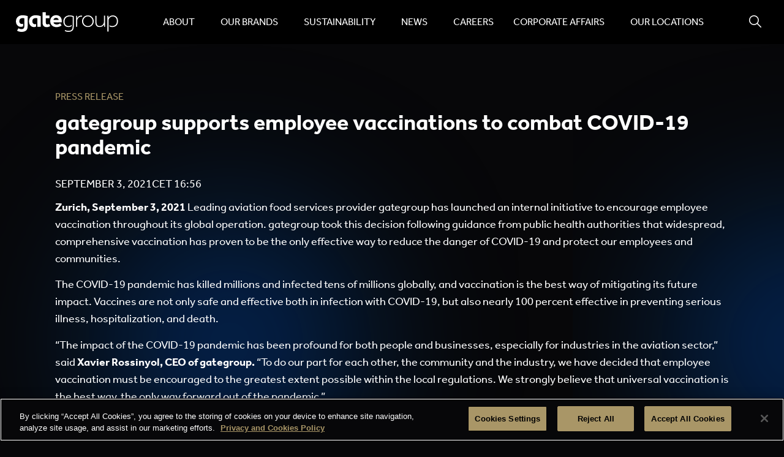

--- FILE ---
content_type: text/html; charset=UTF-8
request_url: https://gategroup.com/media-center/press-release/gategroup-supports-employee-vaccinations-to-combat-covid-19-pandemic/
body_size: 20520
content:
<!doctype html>
<html lang="en-US">
<head>

	<meta charset="UTF-8">
	<meta name="viewport" content="width=device-width, initial-scale=1">
	<link rel="profile" href="https://gmpg.org/xfn/11">
    <!-- Google Tag Manager -->
    <script>(function(w,d,s,l,i){w[l]=w[l]||[];w[l].push({'gtm.start':
                new Date().getTime(),event:'gtm.js'});var f=d.getElementsByTagName(s)[0],
            j=d.createElement(s),dl=l!='dataLayer'?'&l='+l:'';j.async=true;j.src=
            'https://www.googletagmanager.com/gtm.js?id='+i+dl;f.parentNode.insertBefore(j,f);
        })(window,document,'script','dataLayer','GTM-PL686DRN');</script>
    <!-- End Google Tag Manager -->
	<meta name='robots' content='index, follow, max-image-preview:large, max-snippet:-1, max-video-preview:-1' />

	<!-- This site is optimized with the Yoast SEO Premium plugin v26.5 (Yoast SEO v26.5) - https://yoast.com/wordpress/plugins/seo/ -->
	<title>gategroup supports employee vaccinations to combat COVID-19 pandemic | gategroup</title>
	<link rel="canonical" href="https://gategroup.com/media-center/press-release/gategroup-supports-employee-vaccinations-to-combat-covid-19-pandemic/" />
	<meta property="og:locale" content="en_US" />
	<meta property="og:type" content="article" />
	<meta property="og:title" content="gategroup supports employee vaccinations to combat COVID-19 pandemic | gategroup" />
	<meta property="og:description" content="Leading aviation food services provider gategroup has launched an internal initiative to encourage employee vaccination throughout its global operation." />
	<meta property="og:url" content="https://gategroup.com/media-center/press-release/gategroup-supports-employee-vaccinations-to-combat-covid-19-pandemic/" />
	<meta property="og:site_name" content="gategroup" />
	<meta property="article:published_time" content="2021-09-03T14:56:00+00:00" />
	<meta property="article:modified_time" content="2023-12-07T08:15:49+00:00" />
	<meta property="og:image" content="https://gategroup.com/wp-content/uploads/2023/11/gategroup_blog.png" />
	<meta property="og:image:width" content="600" />
	<meta property="og:image:height" content="350" />
	<meta property="og:image:type" content="image/png" />
	<meta name="author" content="aleksandra" />
	<meta name="twitter:card" content="summary_large_image" />
	<meta name="twitter:label1" content="Written by" />
	<meta name="twitter:data1" content="aleksandra" />
	<meta name="twitter:label2" content="Est. reading time" />
	<meta name="twitter:data2" content="3 minutes" />
	<script type="application/ld+json" class="yoast-schema-graph">{"@context":"https://schema.org","@graph":[{"@type":"Article","@id":"https://gategroup.com/media-center/press-release/gategroup-supports-employee-vaccinations-to-combat-covid-19-pandemic/#article","isPartOf":{"@id":"https://gategroup.com/media-center/press-release/gategroup-supports-employee-vaccinations-to-combat-covid-19-pandemic/"},"author":{"name":"aleksandra","@id":"https://www.gategroup.com/#/schema/person/e3d879be6208064a63307c6cad287e85"},"headline":"gategroup supports employee vaccinations to combat COVID-19 pandemic","datePublished":"2021-09-03T14:56:00+00:00","dateModified":"2023-12-07T08:15:49+00:00","mainEntityOfPage":{"@id":"https://gategroup.com/media-center/press-release/gategroup-supports-employee-vaccinations-to-combat-covid-19-pandemic/"},"wordCount":505,"publisher":{"@id":"https://www.gategroup.com/#organization"},"image":{"@id":"https://gategroup.com/media-center/press-release/gategroup-supports-employee-vaccinations-to-combat-covid-19-pandemic/#primaryimage"},"thumbnailUrl":"/wp-content/uploads/2023/11/gategroup_blog.png","articleSection":["Press release"],"inLanguage":"en-US"},{"@type":"WebPage","@id":"https://gategroup.com/media-center/press-release/gategroup-supports-employee-vaccinations-to-combat-covid-19-pandemic/","url":"https://gategroup.com/media-center/press-release/gategroup-supports-employee-vaccinations-to-combat-covid-19-pandemic/","name":"gategroup supports employee vaccinations to combat COVID-19 pandemic | gategroup","isPartOf":{"@id":"https://www.gategroup.com/#website"},"primaryImageOfPage":{"@id":"https://gategroup.com/media-center/press-release/gategroup-supports-employee-vaccinations-to-combat-covid-19-pandemic/#primaryimage"},"image":{"@id":"https://gategroup.com/media-center/press-release/gategroup-supports-employee-vaccinations-to-combat-covid-19-pandemic/#primaryimage"},"thumbnailUrl":"/wp-content/uploads/2023/11/gategroup_blog.png","datePublished":"2021-09-03T14:56:00+00:00","dateModified":"2023-12-07T08:15:49+00:00","inLanguage":"en-US","potentialAction":[{"@type":"ReadAction","target":["https://gategroup.com/media-center/press-release/gategroup-supports-employee-vaccinations-to-combat-covid-19-pandemic/"]}]},{"@type":"ImageObject","inLanguage":"en-US","@id":"https://gategroup.com/media-center/press-release/gategroup-supports-employee-vaccinations-to-combat-covid-19-pandemic/#primaryimage","url":"/wp-content/uploads/2023/11/gategroup_blog.png","contentUrl":"/wp-content/uploads/2023/11/gategroup_blog.png","width":600,"height":350},{"@type":"WebSite","@id":"https://www.gategroup.com/#website","url":"https://www.gategroup.com/","name":"gategroup","description":"","publisher":{"@id":"https://www.gategroup.com/#organization"},"potentialAction":[{"@type":"SearchAction","target":{"@type":"EntryPoint","urlTemplate":"https://www.gategroup.com/?s={search_term_string}"},"query-input":{"@type":"PropertyValueSpecification","valueRequired":true,"valueName":"search_term_string"}}],"inLanguage":"en-US"},{"@type":"Organization","@id":"https://www.gategroup.com/#organization","name":"gategroup","url":"https://www.gategroup.com/","logo":{"@type":"ImageObject","inLanguage":"en-US","@id":"https://www.gategroup.com/#/schema/logo/image/","url":"/wp-content/uploads/2023/11/gategroup-Logo-White-RGB-EPS.svg","contentUrl":"/wp-content/uploads/2023/11/gategroup-Logo-White-RGB-EPS.svg","width":709.3,"height":140,"caption":"gategroup"},"image":{"@id":"https://www.gategroup.com/#/schema/logo/image/"}},{"@type":"Person","@id":"https://www.gategroup.com/#/schema/person/e3d879be6208064a63307c6cad287e85","name":"aleksandra","image":{"@type":"ImageObject","inLanguage":"en-US","@id":"https://www.gategroup.com/#/schema/person/image/","url":"https://secure.gravatar.com/avatar/fbf3338081ce245b08673ff1e935e2b182e9f1546b0541d1a2387111f6c835d3?s=96&d=mm&r=g","contentUrl":"https://secure.gravatar.com/avatar/fbf3338081ce245b08673ff1e935e2b182e9f1546b0541d1a2387111f6c835d3?s=96&d=mm&r=g","caption":"aleksandra"},"url":"https://gategroup.com/author/aleksandra/"}]}</script>
	<!-- / Yoast SEO Premium plugin. -->


<link rel="alternate" type="application/rss+xml" title="gategroup &raquo; Feed" href="https://gategroup.com/feed/" />
<link rel="alternate" type="application/rss+xml" title="gategroup &raquo; Comments Feed" href="https://gategroup.com/comments/feed/" />
<link rel="alternate" type="application/rss+xml" title="gategroup &raquo; gategroup supports employee vaccinations to combat COVID-19 pandemic Comments Feed" href="https://gategroup.com/media-center/press-release/gategroup-supports-employee-vaccinations-to-combat-covid-19-pandemic/feed/" />
<link rel="alternate" title="oEmbed (JSON)" type="application/json+oembed" href="https://gategroup.com/wp-json/oembed/1.0/embed?url=https%3A%2F%2Fgategroup.com%2Fmedia-center%2Fpress-release%2Fgategroup-supports-employee-vaccinations-to-combat-covid-19-pandemic%2F" />
<link rel="alternate" title="oEmbed (XML)" type="text/xml+oembed" href="https://gategroup.com/wp-json/oembed/1.0/embed?url=https%3A%2F%2Fgategroup.com%2Fmedia-center%2Fpress-release%2Fgategroup-supports-employee-vaccinations-to-combat-covid-19-pandemic%2F&#038;format=xml" />
<style id='wp-img-auto-sizes-contain-inline-css'>
img:is([sizes=auto i],[sizes^="auto," i]){contain-intrinsic-size:3000px 1500px}
/*# sourceURL=wp-img-auto-sizes-contain-inline-css */
</style>
<style id='wp-emoji-styles-inline-css'>

	img.wp-smiley, img.emoji {
		display: inline !important;
		border: none !important;
		box-shadow: none !important;
		height: 1em !important;
		width: 1em !important;
		margin: 0 0.07em !important;
		vertical-align: -0.1em !important;
		background: none !important;
		padding: 0 !important;
	}
/*# sourceURL=wp-emoji-styles-inline-css */
</style>
<link rel='stylesheet' id='jet-engine-frontend-css' href='/wp-content/plugins/jet-engine/assets/css/frontend.css?ver=3.8.0' media='all' />
<style id='filebird-block-filebird-gallery-style-inline-css'>
ul.filebird-block-filebird-gallery{margin:auto!important;padding:0!important;width:100%}ul.filebird-block-filebird-gallery.layout-grid{display:grid;grid-gap:20px;align-items:stretch;grid-template-columns:repeat(var(--columns),1fr);justify-items:stretch}ul.filebird-block-filebird-gallery.layout-grid li img{border:1px solid #ccc;box-shadow:2px 2px 6px 0 rgba(0,0,0,.3);height:100%;max-width:100%;-o-object-fit:cover;object-fit:cover;width:100%}ul.filebird-block-filebird-gallery.layout-masonry{-moz-column-count:var(--columns);-moz-column-gap:var(--space);column-gap:var(--space);-moz-column-width:var(--min-width);columns:var(--min-width) var(--columns);display:block;overflow:auto}ul.filebird-block-filebird-gallery.layout-masonry li{margin-bottom:var(--space)}ul.filebird-block-filebird-gallery li{list-style:none}ul.filebird-block-filebird-gallery li figure{height:100%;margin:0;padding:0;position:relative;width:100%}ul.filebird-block-filebird-gallery li figure figcaption{background:linear-gradient(0deg,rgba(0,0,0,.7),rgba(0,0,0,.3) 70%,transparent);bottom:0;box-sizing:border-box;color:#fff;font-size:.8em;margin:0;max-height:100%;overflow:auto;padding:3em .77em .7em;position:absolute;text-align:center;width:100%;z-index:2}ul.filebird-block-filebird-gallery li figure figcaption a{color:inherit}

/*# sourceURL=/wp-content/plugins/filebird/blocks/filebird-gallery/build/style-index.css */
</style>
<style id='global-styles-inline-css'>
:root{--wp--preset--aspect-ratio--square: 1;--wp--preset--aspect-ratio--4-3: 4/3;--wp--preset--aspect-ratio--3-4: 3/4;--wp--preset--aspect-ratio--3-2: 3/2;--wp--preset--aspect-ratio--2-3: 2/3;--wp--preset--aspect-ratio--16-9: 16/9;--wp--preset--aspect-ratio--9-16: 9/16;--wp--preset--color--black: #000000;--wp--preset--color--cyan-bluish-gray: #abb8c3;--wp--preset--color--white: #ffffff;--wp--preset--color--pale-pink: #f78da7;--wp--preset--color--vivid-red: #cf2e2e;--wp--preset--color--luminous-vivid-orange: #ff6900;--wp--preset--color--luminous-vivid-amber: #fcb900;--wp--preset--color--light-green-cyan: #7bdcb5;--wp--preset--color--vivid-green-cyan: #00d084;--wp--preset--color--pale-cyan-blue: #8ed1fc;--wp--preset--color--vivid-cyan-blue: #0693e3;--wp--preset--color--vivid-purple: #9b51e0;--wp--preset--gradient--vivid-cyan-blue-to-vivid-purple: linear-gradient(135deg,rgb(6,147,227) 0%,rgb(155,81,224) 100%);--wp--preset--gradient--light-green-cyan-to-vivid-green-cyan: linear-gradient(135deg,rgb(122,220,180) 0%,rgb(0,208,130) 100%);--wp--preset--gradient--luminous-vivid-amber-to-luminous-vivid-orange: linear-gradient(135deg,rgb(252,185,0) 0%,rgb(255,105,0) 100%);--wp--preset--gradient--luminous-vivid-orange-to-vivid-red: linear-gradient(135deg,rgb(255,105,0) 0%,rgb(207,46,46) 100%);--wp--preset--gradient--very-light-gray-to-cyan-bluish-gray: linear-gradient(135deg,rgb(238,238,238) 0%,rgb(169,184,195) 100%);--wp--preset--gradient--cool-to-warm-spectrum: linear-gradient(135deg,rgb(74,234,220) 0%,rgb(151,120,209) 20%,rgb(207,42,186) 40%,rgb(238,44,130) 60%,rgb(251,105,98) 80%,rgb(254,248,76) 100%);--wp--preset--gradient--blush-light-purple: linear-gradient(135deg,rgb(255,206,236) 0%,rgb(152,150,240) 100%);--wp--preset--gradient--blush-bordeaux: linear-gradient(135deg,rgb(254,205,165) 0%,rgb(254,45,45) 50%,rgb(107,0,62) 100%);--wp--preset--gradient--luminous-dusk: linear-gradient(135deg,rgb(255,203,112) 0%,rgb(199,81,192) 50%,rgb(65,88,208) 100%);--wp--preset--gradient--pale-ocean: linear-gradient(135deg,rgb(255,245,203) 0%,rgb(182,227,212) 50%,rgb(51,167,181) 100%);--wp--preset--gradient--electric-grass: linear-gradient(135deg,rgb(202,248,128) 0%,rgb(113,206,126) 100%);--wp--preset--gradient--midnight: linear-gradient(135deg,rgb(2,3,129) 0%,rgb(40,116,252) 100%);--wp--preset--font-size--small: 13px;--wp--preset--font-size--medium: 20px;--wp--preset--font-size--large: 36px;--wp--preset--font-size--x-large: 42px;--wp--preset--spacing--20: 0.44rem;--wp--preset--spacing--30: 0.67rem;--wp--preset--spacing--40: 1rem;--wp--preset--spacing--50: 1.5rem;--wp--preset--spacing--60: 2.25rem;--wp--preset--spacing--70: 3.38rem;--wp--preset--spacing--80: 5.06rem;--wp--preset--shadow--natural: 6px 6px 9px rgba(0, 0, 0, 0.2);--wp--preset--shadow--deep: 12px 12px 50px rgba(0, 0, 0, 0.4);--wp--preset--shadow--sharp: 6px 6px 0px rgba(0, 0, 0, 0.2);--wp--preset--shadow--outlined: 6px 6px 0px -3px rgb(255, 255, 255), 6px 6px rgb(0, 0, 0);--wp--preset--shadow--crisp: 6px 6px 0px rgb(0, 0, 0);}:root { --wp--style--global--content-size: 800px;--wp--style--global--wide-size: 1200px; }:where(body) { margin: 0; }.wp-site-blocks > .alignleft { float: left; margin-right: 2em; }.wp-site-blocks > .alignright { float: right; margin-left: 2em; }.wp-site-blocks > .aligncenter { justify-content: center; margin-left: auto; margin-right: auto; }:where(.wp-site-blocks) > * { margin-block-start: 24px; margin-block-end: 0; }:where(.wp-site-blocks) > :first-child { margin-block-start: 0; }:where(.wp-site-blocks) > :last-child { margin-block-end: 0; }:root { --wp--style--block-gap: 24px; }:root :where(.is-layout-flow) > :first-child{margin-block-start: 0;}:root :where(.is-layout-flow) > :last-child{margin-block-end: 0;}:root :where(.is-layout-flow) > *{margin-block-start: 24px;margin-block-end: 0;}:root :where(.is-layout-constrained) > :first-child{margin-block-start: 0;}:root :where(.is-layout-constrained) > :last-child{margin-block-end: 0;}:root :where(.is-layout-constrained) > *{margin-block-start: 24px;margin-block-end: 0;}:root :where(.is-layout-flex){gap: 24px;}:root :where(.is-layout-grid){gap: 24px;}.is-layout-flow > .alignleft{float: left;margin-inline-start: 0;margin-inline-end: 2em;}.is-layout-flow > .alignright{float: right;margin-inline-start: 2em;margin-inline-end: 0;}.is-layout-flow > .aligncenter{margin-left: auto !important;margin-right: auto !important;}.is-layout-constrained > .alignleft{float: left;margin-inline-start: 0;margin-inline-end: 2em;}.is-layout-constrained > .alignright{float: right;margin-inline-start: 2em;margin-inline-end: 0;}.is-layout-constrained > .aligncenter{margin-left: auto !important;margin-right: auto !important;}.is-layout-constrained > :where(:not(.alignleft):not(.alignright):not(.alignfull)){max-width: var(--wp--style--global--content-size);margin-left: auto !important;margin-right: auto !important;}.is-layout-constrained > .alignwide{max-width: var(--wp--style--global--wide-size);}body .is-layout-flex{display: flex;}.is-layout-flex{flex-wrap: wrap;align-items: center;}.is-layout-flex > :is(*, div){margin: 0;}body .is-layout-grid{display: grid;}.is-layout-grid > :is(*, div){margin: 0;}body{padding-top: 0px;padding-right: 0px;padding-bottom: 0px;padding-left: 0px;}a:where(:not(.wp-element-button)){text-decoration: underline;}:root :where(.wp-element-button, .wp-block-button__link){background-color: #32373c;border-width: 0;color: #fff;font-family: inherit;font-size: inherit;font-style: inherit;font-weight: inherit;letter-spacing: inherit;line-height: inherit;padding-top: calc(0.667em + 2px);padding-right: calc(1.333em + 2px);padding-bottom: calc(0.667em + 2px);padding-left: calc(1.333em + 2px);text-decoration: none;text-transform: inherit;}.has-black-color{color: var(--wp--preset--color--black) !important;}.has-cyan-bluish-gray-color{color: var(--wp--preset--color--cyan-bluish-gray) !important;}.has-white-color{color: var(--wp--preset--color--white) !important;}.has-pale-pink-color{color: var(--wp--preset--color--pale-pink) !important;}.has-vivid-red-color{color: var(--wp--preset--color--vivid-red) !important;}.has-luminous-vivid-orange-color{color: var(--wp--preset--color--luminous-vivid-orange) !important;}.has-luminous-vivid-amber-color{color: var(--wp--preset--color--luminous-vivid-amber) !important;}.has-light-green-cyan-color{color: var(--wp--preset--color--light-green-cyan) !important;}.has-vivid-green-cyan-color{color: var(--wp--preset--color--vivid-green-cyan) !important;}.has-pale-cyan-blue-color{color: var(--wp--preset--color--pale-cyan-blue) !important;}.has-vivid-cyan-blue-color{color: var(--wp--preset--color--vivid-cyan-blue) !important;}.has-vivid-purple-color{color: var(--wp--preset--color--vivid-purple) !important;}.has-black-background-color{background-color: var(--wp--preset--color--black) !important;}.has-cyan-bluish-gray-background-color{background-color: var(--wp--preset--color--cyan-bluish-gray) !important;}.has-white-background-color{background-color: var(--wp--preset--color--white) !important;}.has-pale-pink-background-color{background-color: var(--wp--preset--color--pale-pink) !important;}.has-vivid-red-background-color{background-color: var(--wp--preset--color--vivid-red) !important;}.has-luminous-vivid-orange-background-color{background-color: var(--wp--preset--color--luminous-vivid-orange) !important;}.has-luminous-vivid-amber-background-color{background-color: var(--wp--preset--color--luminous-vivid-amber) !important;}.has-light-green-cyan-background-color{background-color: var(--wp--preset--color--light-green-cyan) !important;}.has-vivid-green-cyan-background-color{background-color: var(--wp--preset--color--vivid-green-cyan) !important;}.has-pale-cyan-blue-background-color{background-color: var(--wp--preset--color--pale-cyan-blue) !important;}.has-vivid-cyan-blue-background-color{background-color: var(--wp--preset--color--vivid-cyan-blue) !important;}.has-vivid-purple-background-color{background-color: var(--wp--preset--color--vivid-purple) !important;}.has-black-border-color{border-color: var(--wp--preset--color--black) !important;}.has-cyan-bluish-gray-border-color{border-color: var(--wp--preset--color--cyan-bluish-gray) !important;}.has-white-border-color{border-color: var(--wp--preset--color--white) !important;}.has-pale-pink-border-color{border-color: var(--wp--preset--color--pale-pink) !important;}.has-vivid-red-border-color{border-color: var(--wp--preset--color--vivid-red) !important;}.has-luminous-vivid-orange-border-color{border-color: var(--wp--preset--color--luminous-vivid-orange) !important;}.has-luminous-vivid-amber-border-color{border-color: var(--wp--preset--color--luminous-vivid-amber) !important;}.has-light-green-cyan-border-color{border-color: var(--wp--preset--color--light-green-cyan) !important;}.has-vivid-green-cyan-border-color{border-color: var(--wp--preset--color--vivid-green-cyan) !important;}.has-pale-cyan-blue-border-color{border-color: var(--wp--preset--color--pale-cyan-blue) !important;}.has-vivid-cyan-blue-border-color{border-color: var(--wp--preset--color--vivid-cyan-blue) !important;}.has-vivid-purple-border-color{border-color: var(--wp--preset--color--vivid-purple) !important;}.has-vivid-cyan-blue-to-vivid-purple-gradient-background{background: var(--wp--preset--gradient--vivid-cyan-blue-to-vivid-purple) !important;}.has-light-green-cyan-to-vivid-green-cyan-gradient-background{background: var(--wp--preset--gradient--light-green-cyan-to-vivid-green-cyan) !important;}.has-luminous-vivid-amber-to-luminous-vivid-orange-gradient-background{background: var(--wp--preset--gradient--luminous-vivid-amber-to-luminous-vivid-orange) !important;}.has-luminous-vivid-orange-to-vivid-red-gradient-background{background: var(--wp--preset--gradient--luminous-vivid-orange-to-vivid-red) !important;}.has-very-light-gray-to-cyan-bluish-gray-gradient-background{background: var(--wp--preset--gradient--very-light-gray-to-cyan-bluish-gray) !important;}.has-cool-to-warm-spectrum-gradient-background{background: var(--wp--preset--gradient--cool-to-warm-spectrum) !important;}.has-blush-light-purple-gradient-background{background: var(--wp--preset--gradient--blush-light-purple) !important;}.has-blush-bordeaux-gradient-background{background: var(--wp--preset--gradient--blush-bordeaux) !important;}.has-luminous-dusk-gradient-background{background: var(--wp--preset--gradient--luminous-dusk) !important;}.has-pale-ocean-gradient-background{background: var(--wp--preset--gradient--pale-ocean) !important;}.has-electric-grass-gradient-background{background: var(--wp--preset--gradient--electric-grass) !important;}.has-midnight-gradient-background{background: var(--wp--preset--gradient--midnight) !important;}.has-small-font-size{font-size: var(--wp--preset--font-size--small) !important;}.has-medium-font-size{font-size: var(--wp--preset--font-size--medium) !important;}.has-large-font-size{font-size: var(--wp--preset--font-size--large) !important;}.has-x-large-font-size{font-size: var(--wp--preset--font-size--x-large) !important;}
:root :where(.wp-block-pullquote){font-size: 1.5em;line-height: 1.6;}
/*# sourceURL=global-styles-inline-css */
</style>
<link rel='stylesheet' id='kw-map-css' href='/wp-content/plugins/kw_map/public/assets/css/styles/application.css?ver=1.2.3' media='all' />
<link rel='stylesheet' id='hello-elementor-css' href='/wp-content/themes/hello-elementor/assets/css/reset.css?ver=3.4.5' media='all' />
<link rel='stylesheet' id='hello-elementor-theme-style-css' href='/wp-content/themes/hello-elementor/assets/css/theme.css?ver=3.4.5' media='all' />
<link rel='stylesheet' id='hello-elementor-header-footer-css' href='/wp-content/themes/hello-elementor/assets/css/header-footer.css?ver=3.4.5' media='all' />
<link rel='stylesheet' id='elementor-frontend-css' href='/wp-content/uploads/elementor/css/custom-frontend.min.css?ver=1765436021' media='all' />
<link rel='stylesheet' id='elementor-post-16670-css' href='/wp-content/uploads/elementor/css/post-16670.css?ver=1765436023' media='all' />
<link rel='stylesheet' id='jet-fb-option-field-select-css' href='/wp-content/plugins/jetformbuilder/modules/option-field/assets/build/select.css?ver=0edd78a6f12e2b918b82' media='all' />
<link rel='stylesheet' id='jet-fb-option-field-checkbox-css' href='/wp-content/plugins/jetformbuilder/modules/option-field/assets/build/checkbox.css?ver=6e25adbbae5a5d1bb65e' media='all' />
<link rel='stylesheet' id='jet-fb-option-field-radio-css' href='/wp-content/plugins/jetformbuilder/modules/option-field/assets/build/radio.css?ver=7c6d0d4d7df91e6bd6a4' media='all' />
<link rel='stylesheet' id='jet-fb-advanced-choices-css' href='/wp-content/plugins/jetformbuilder/modules/advanced-choices/assets/build/main.css?ver=ca05550a7cac3b9b55a3' media='all' />
<link rel='stylesheet' id='jet-fb-wysiwyg-css' href='/wp-content/plugins/jetformbuilder/modules/wysiwyg/assets/build/wysiwyg.css?ver=5a4d16fb6d7a94700261' media='all' />
<link rel='stylesheet' id='jet-fb-switcher-css' href='/wp-content/plugins/jetformbuilder/modules/switcher/assets/build/switcher.css?ver=06c887a8b9195e5a119d' media='all' />
<link rel='stylesheet' id='widget-image-css' href='/wp-content/plugins/elementor/assets/css/widget-image.min.css?ver=3.33.4' media='all' />
<link rel='stylesheet' id='widget-nav-menu-css' href='/wp-content/uploads/elementor/css/custom-pro-widget-nav-menu.min.css?ver=1765436023' media='all' />
<link rel='stylesheet' id='e-sticky-css' href='/wp-content/plugins/elementor-pro/assets/css/modules/sticky.min.css?ver=3.32.3' media='all' />
<link rel='stylesheet' id='widget-heading-css' href='/wp-content/plugins/elementor/assets/css/widget-heading.min.css?ver=3.33.4' media='all' />
<link rel='stylesheet' id='widget-icon-list-css' href='/wp-content/uploads/elementor/css/custom-widget-icon-list.min.css?ver=1765436022' media='all' />
<link rel='stylesheet' id='widget-post-info-css' href='/wp-content/plugins/elementor-pro/assets/css/widget-post-info.min.css?ver=3.32.3' media='all' />
<link rel='stylesheet' id='elementor-icons-shared-0-css' href='/wp-content/plugins/elementor/assets/lib/font-awesome/css/fontawesome.min.css?ver=5.15.3' media='all' />
<link rel='stylesheet' id='elementor-icons-fa-regular-css' href='/wp-content/plugins/elementor/assets/lib/font-awesome/css/regular.min.css?ver=5.15.3' media='all' />
<link rel='stylesheet' id='elementor-icons-fa-solid-css' href='/wp-content/plugins/elementor/assets/lib/font-awesome/css/solid.min.css?ver=5.15.3' media='all' />
<link rel='stylesheet' id='e-popup-css' href='/wp-content/plugins/elementor-pro/assets/css/conditionals/popup.min.css?ver=3.32.3' media='all' />
<link rel='stylesheet' id='e-animation-fadeIn-css' href='/wp-content/plugins/elementor/assets/lib/animations/styles/fadeIn.min.css?ver=3.33.4' media='all' />
<link rel='stylesheet' id='elementor-icons-css' href='/wp-content/plugins/elementor/assets/lib/eicons/css/elementor-icons.min.css?ver=5.44.0' media='all' />
<link rel='stylesheet' id='jet-tricks-frontend-css' href='/wp-content/plugins/jet-tricks/assets/css/jet-tricks-frontend.css?ver=1.5.9' media='all' />
<link rel='stylesheet' id='elementor-post-9526-css' href='/wp-content/uploads/elementor/css/post-9526.css?ver=1765444367' media='all' />
<link rel='stylesheet' id='elementor-post-16557-css' href='/wp-content/uploads/elementor/css/post-16557.css?ver=1765436025' media='all' />
<link rel='stylesheet' id='elementor-post-15819-css' href='/wp-content/uploads/elementor/css/post-15819.css?ver=1765436025' media='all' />
<link rel='stylesheet' id='elementor-post-15778-css' href='/wp-content/uploads/elementor/css/post-15778.css?ver=1765436490' media='all' />
<link rel='stylesheet' id='elementor-post-26002-css' href='/wp-content/uploads/elementor/css/post-26002.css?ver=1765436026' media='all' />
<link rel='stylesheet' id='elementor-post-16532-css' href='/wp-content/uploads/elementor/css/post-16532.css?ver=1765436026' media='all' />
<link rel='stylesheet' id='jquery-chosen-css' href='/wp-content/plugins/jet-search/assets/lib/chosen/chosen.min.css?ver=1.8.7' media='all' />
<link rel='stylesheet' id='jet-search-css' href='/wp-content/plugins/jet-search/assets/css/jet-search.css?ver=3.5.16' media='all' />
<script src="https://gategroup.com/wp-includes/js/jquery/jquery.min.js?ver=3.7.1" id="jquery-core-js"></script>
<script src="https://gategroup.com/wp-includes/js/jquery/jquery-migrate.min.js?ver=3.4.1" id="jquery-migrate-js"></script>
<script src="https://gategroup.com/wp-includes/js/imagesloaded.min.js?ver=6.9" id="imagesLoaded-js"></script>
<script src="/wp-content/plugins/kw_map/public/assets/js/commons/runtime.bundle.js?ver=1.2.3" id="kw-map-runtime-js"></script>
<script src="/wp-content/plugins/kw_map/public/assets/js/commons/utils.js?ver=1.2.3" id="kw-map-utils-js"></script>
<script src="/wp-content/plugins/kw_map/public/assets/js/vendors/vendors.default.js?ver=1.2.3" id="kw-map-vendors-js"></script>
<script src="/wp-content/plugins/kw_map/public/assets/js/vendors/vendors.corejs.js?ver=1.2.3" id="kw-map-vendors-core-js"></script>
<script src="/wp-content/plugins/kw_map/public/assets/js/scripts/main.js?ver=1.2.3" id="kw-map-main-js"></script>
<script src="/wp-content/plugins/kw_map/public/assets/js/modules/slider/slider.js?ver=1.2.3" id="kw-map-slider-js"></script>
<script src="/wp-content/plugins/elementor-pro/assets/js/page-transitions.min.js?ver=3.32.3" id="page-transitions-js"></script>
<link rel="https://api.w.org/" href="https://gategroup.com/wp-json/" /><link rel="alternate" title="JSON" type="application/json" href="https://gategroup.com/wp-json/wp/v2/posts/9526" /><link rel="EditURI" type="application/rsd+xml" title="RSD" href="https://gategroup.com/xmlrpc.php?rsd" />
<meta name="generator" content="WordPress 6.9" />
<link rel='shortlink' href='https://gategroup.com/?p=9526' />
<!-- HFCM by 99 Robots - Snippet # 2: PIWIK -->
<script type="text/javascript">
(function(window, document, dataLayerName, id) {
window[dataLayerName]=window[dataLayerName]||[],window[dataLayerName].push({start:(new Date).getTime(),event:"stg.start"});var scripts=document.getElementsByTagName('script')[0],tags=document.createElement('script');
function stgCreateCookie(a,b,c){var d="";if(c){var e=new Date;e.setTime(e.getTime()+24*c*60*60*1e3),d="; expires="+e.toUTCString();f="; SameSite=Strict"}document.cookie=a+"="+b+d+f+"; path=/"}
var isStgDebug=(window.location.href.match("stg_debug")||document.cookie.match("stg_debug"))&&!window.location.href.match("stg_disable_debug");stgCreateCookie("stg_debug",isStgDebug?1:"",isStgDebug?14:-1);
var qP=[];dataLayerName!=="dataLayer"&&qP.push("data_layer_name="+dataLayerName),isStgDebug&&qP.push("stg_debug");var qPString=qP.length>0?("?"+qP.join("&")):"";
tags.async=!0,tags.src="https://gategroup.containers.piwik.pro/"+id+".js"+qPString,scripts.parentNode.insertBefore(tags,scripts);
!function(a,n,i){a[n]=a[n]||{};for(var c=0;c<i.length;c++)!function(i){a[n][i]=a[n][i]||{},a[n][i].api=a[n][i].api||function(){var a=[].slice.call(arguments,0);"string"==typeof a[0]&&window[dataLayerName].push({event:n+"."+i+":"+a[0],parameters:[].slice.call(arguments,1)})}}(i[c])}(window,"ppms",["tm","cm"]);
})(window, document, 'dataLayer', 'b9cab19a-0bc3-4c2f-817c-4f824292b5a6');
</script>
<!-- /end HFCM by 99 Robots -->
<!-- HFCM by 99 Robots - Snippet # 3: One Trust Cookie Consent: Production -->
<!-- OneTrust Cookies Consent Notice start for gategroup.com -->
<script type="text/javascript" src="https://cdn.cookielaw.org/consent/0d194390-c8ea-4dca-84a7-08d4d546e762/OtAutoBlock.js" ></script>
<script src="https://cdn.cookielaw.org/scripttemplates/otSDKStub.js"  type="text/javascript" charset="UTF-8" data-domain-script="0d194390-c8ea-4dca-84a7-08d4d546e762" ></script>
<script type="text/javascript">
function OptanonWrapper() { }
</script>
<!-- OneTrust Cookies Consent Notice end for gategroup.com -->
<!-- /end HFCM by 99 Robots -->
<!-- HFCM by 99 Robots - Snippet # 7: Google Search Console -->
<meta name="google-site-verification" content="N4IbAc_6HLWY2OJrivtLyplAiwZZxs4rrwywuy8Hry8" />
<!-- /end HFCM by 99 Robots -->
<meta name="description" content="Leading aviation food services provider gategroup has launched an internal initiative to encourage employee vaccination throughout its global operation.">
<meta name="generator" content="Elementor 3.33.4; features: additional_custom_breakpoints; settings: css_print_method-external, google_font-disabled, font_display-swap">
			<style>
				.e-con.e-parent:nth-of-type(n+4):not(.e-lazyloaded):not(.e-no-lazyload),
				.e-con.e-parent:nth-of-type(n+4):not(.e-lazyloaded):not(.e-no-lazyload) * {
					background-image: none !important;
				}
				@media screen and (max-height: 1024px) {
					.e-con.e-parent:nth-of-type(n+3):not(.e-lazyloaded):not(.e-no-lazyload),
					.e-con.e-parent:nth-of-type(n+3):not(.e-lazyloaded):not(.e-no-lazyload) * {
						background-image: none !important;
					}
				}
				@media screen and (max-height: 640px) {
					.e-con.e-parent:nth-of-type(n+2):not(.e-lazyloaded):not(.e-no-lazyload),
					.e-con.e-parent:nth-of-type(n+2):not(.e-lazyloaded):not(.e-no-lazyload) * {
						background-image: none !important;
					}
				}
			</style>
						<meta name="theme-color" content="#070709">
			<link rel="icon" href="/wp-content/uploads/2023/08/cropped-favicon-32x32.png" sizes="32x32" />
<link rel="icon" href="/wp-content/uploads/2023/08/cropped-favicon-192x192.png" sizes="192x192" />
<link rel="apple-touch-icon" href="/wp-content/uploads/2023/08/cropped-favicon-180x180.png" />
<meta name="msapplication-TileImage" content="/wp-content/uploads/2023/08/cropped-favicon-270x270.png" />
		<style id="wp-custom-css">
			.hide-menu {
  display: none !important;
}
		</style>
		</head>
<body class="wp-singular post-template-default single single-post postid-9526 single-format-standard wp-custom-logo wp-embed-responsive wp-theme-hello-elementor wp-child-theme-hello-elementor-child hello-elementor-default elementor-default elementor-kit-16670 elementor-page elementor-page-9526 elementor-page-26006 elementor-page-15778">
<!-- Google Tag Manager (noscript) -->
    <noscript><iframe src="https://www.googletagmanager.com/ns.html?id=GTM-PL686DRN"
                      height="0" width="0" style="display:none;visibility:hidden"></iframe></noscript>
<!-- End Google Tag Manager (noscript) -->

		<e-page-transition class="e-page-transition--entering" exclude="^https\:\/\/gategroup\.com\/wp\-admin\/">
					</e-page-transition>
		
<a class="skip-link screen-reader-text" href="#content">Skip to content</a>

		<header data-elementor-type="header" data-elementor-id="16557" class="elementor elementor-16557 elementor-location-header" data-elementor-post-type="elementor_library">
					<section class="elementor-section elementor-top-section elementor-element elementor-element-54fd80a3 elementor-section-boxed elementor-section-height-default elementor-section-height-default" data-id="54fd80a3" data-element_type="section" data-settings="{&quot;jet_parallax_layout_list&quot;:[],&quot;background_background&quot;:&quot;classic&quot;,&quot;sticky&quot;:&quot;top&quot;,&quot;sticky_on&quot;:[&quot;desktop&quot;,&quot;tablet_extra&quot;,&quot;tablet&quot;,&quot;mobile&quot;],&quot;sticky_offset&quot;:0,&quot;sticky_effects_offset&quot;:0,&quot;sticky_anchor_link_offset&quot;:0}">
						<div class="elementor-container elementor-column-gap-default">
					<div class="elementor-column elementor-col-50 elementor-top-column elementor-element elementor-element-35bfd14" data-id="35bfd14" data-element_type="column">
			<div class="elementor-widget-wrap elementor-element-populated">
						<div class="elementor-element elementor-element-28db0493 elementor-widget elementor-widget-theme-site-logo elementor-widget-image" data-id="28db0493" data-element_type="widget" data-widget_type="theme-site-logo.default">
				<div class="elementor-widget-container">
											<a href="https://gategroup.com">
			<img fetchpriority="high" width="709" height="140" src="/wp-content/uploads/2023/11/gategroup-Logo-White-RGB-EPS.svg" class="attachment-full size-full wp-image-9056" alt="gategroup logo" />				</a>
											</div>
				</div>
					</div>
		</div>
				<div class="elementor-column elementor-col-50 elementor-top-column elementor-element elementor-element-2a9f7a42" data-id="2a9f7a42" data-element_type="column">
			<div class="elementor-widget-wrap elementor-element-populated">
						<section class="elementor-section elementor-inner-section elementor-element elementor-element-45450527 elementor-reverse-tablet elementor-reverse-mobile elementor-section-boxed elementor-section-height-default elementor-section-height-default" data-id="45450527" data-element_type="section" data-settings="{&quot;jet_parallax_layout_list&quot;:[]}">
						<div class="elementor-container elementor-column-gap-default">
					<div class="elementor-column elementor-col-50 elementor-inner-column elementor-element elementor-element-37b5ad83" data-id="37b5ad83" data-element_type="column">
			<div class="elementor-widget-wrap elementor-element-populated">
						<div class="elementor-element elementor-element-57b3d084 elementor-nav-menu__align-center elementor-nav-menu--stretch elementor-nav-menu--dropdown-tablet_extra elementor-nav-menu__text-align-aside elementor-nav-menu--toggle elementor-nav-menu--burger elementor-widget elementor-widget-nav-menu" data-id="57b3d084" data-element_type="widget" data-settings="{&quot;submenu_icon&quot;:{&quot;value&quot;:&quot;&lt;i class=\&quot;\&quot; aria-hidden=\&quot;true\&quot;&gt;&lt;\/i&gt;&quot;,&quot;library&quot;:&quot;&quot;},&quot;full_width&quot;:&quot;stretch&quot;,&quot;layout&quot;:&quot;horizontal&quot;,&quot;toggle&quot;:&quot;burger&quot;}" data-widget_type="nav-menu.default">
				<div class="elementor-widget-container">
								<nav aria-label="Menu" class="elementor-nav-menu--main elementor-nav-menu__container elementor-nav-menu--layout-horizontal e--pointer-none">
				<ul id="menu-1-57b3d084" class="elementor-nav-menu"><li class="menu-item menu-item-type-post_type menu-item-object-page menu-item-has-children menu-item-16395"><a href="https://gategroup.com/about/" class="elementor-item">About</a>
<ul class="sub-menu elementor-nav-menu--dropdown">
	<li class="menu-item menu-item-type-post_type menu-item-object-page menu-item-16396"><a href="https://gategroup.com/about/gategroup-at-a-glance/" class="elementor-sub-item">Gategroup at a glance</a></li>
	<li class="menu-item menu-item-type-post_type menu-item-object-page menu-item-16397"><a href="https://gategroup.com/about/purpose-values/" class="elementor-sub-item">Purpose &#038; values</a></li>
	<li class="menu-item menu-item-type-post_type menu-item-object-page menu-item-16398"><a href="https://gategroup.com/about/what-makes-us-different/" class="elementor-sub-item">What makes us different</a></li>
	<li class="menu-item menu-item-type-post_type menu-item-object-page menu-item-16399"><a href="https://gategroup.com/about/our-group-history/" class="elementor-sub-item">Our group history</a></li>
	<li class="menu-item menu-item-type-post_type menu-item-object-page menu-item-16400"><a href="https://gategroup.com/about/leadership-team/" class="elementor-sub-item">Leadership team</a></li>
</ul>
</li>
<li class="menu-item menu-item-type-post_type menu-item-object-page menu-item-has-children menu-item-16401"><a href="https://gategroup.com/our-brands/" class="elementor-item">Our brands</a>
<ul class="sub-menu elementor-nav-menu--dropdown">
	<li class="menu-item menu-item-type-post_type menu-item-object-page menu-item-16403"><a href="https://gategroup.com/our-brands/gategourmet/" class="elementor-sub-item">gategourmet</a></li>
	<li class="menu-item menu-item-type-post_type menu-item-object-page menu-item-16404"><a href="https://gategroup.com/our-brands/gateretail/" class="elementor-sub-item">gateretail</a></li>
	<li class="menu-item menu-item-type-post_type menu-item-object-page menu-item-17971"><a href="https://gategroup.com/our-brands/gatesolutions/" class="elementor-sub-item">gatesolutions</a></li>
	<li class="menu-item menu-item-type-post_type menu-item-object-page menu-item-16405"><a href="https://gategroup.com/our-brands/servair/" class="elementor-sub-item">servair</a></li>
	<li class="menu-item menu-item-type-post_type menu-item-object-page menu-item-16402"><a href="https://gategroup.com/our-brands/dester/" class="elementor-sub-item">deSter</a></li>
	<li class="menu-item menu-item-type-post_type menu-item-object-page menu-item-17972"><a href="https://gategroup.com/our-brands/uqonic/" class="elementor-sub-item">uqonic</a></li>
</ul>
</li>
<li class="menu-item menu-item-type-post_type menu-item-object-page menu-item-has-children menu-item-16406"><a href="https://gategroup.com/sustainability/" class="elementor-item">Sustainability</a>
<ul class="sub-menu elementor-nav-menu--dropdown">
	<li class="menu-item menu-item-type-post_type menu-item-object-page menu-item-16408"><a href="https://gategroup.com/sustainability/people/" class="elementor-sub-item">People</a></li>
	<li class="menu-item menu-item-type-post_type menu-item-object-page menu-item-16410"><a href="https://gategroup.com/sustainability/planet/" class="elementor-sub-item">Planet</a></li>
	<li class="menu-item menu-item-type-post_type menu-item-object-page menu-item-16407"><a href="https://gategroup.com/sustainability/product/" class="elementor-sub-item">Product</a></li>
</ul>
</li>
<li class="menu-item menu-item-type-custom menu-item-object-custom menu-item-has-children menu-item-26558"><a href="#" class="elementor-item elementor-item-anchor">News</a>
<ul class="sub-menu elementor-nav-menu--dropdown">
	<li class="menu-item menu-item-type-taxonomy menu-item-object-category menu-item-16411"><a href="https://gategroup.com/./newsroom/" class="elementor-sub-item">Newsroom</a></li>
	<li class="menu-item menu-item-type-post_type menu-item-object-page menu-item-26559"><a href="https://gategroup.com/sector-stories-gategroup/" class="elementor-sub-item">Sector Stories</a></li>
</ul>
</li>
<li class="menu-item menu-item-type-post_type menu-item-object-page menu-item-16412"><a href="https://gategroup.com/careers/" class="elementor-item">Careers</a></li>
<li class="menu-item menu-item-type-post_type menu-item-object-page menu-item-has-children menu-item-16413"><a href="https://gategroup.com/corporate-affairs/" class="elementor-item">Corporate affairs</a>
<ul class="sub-menu elementor-nav-menu--dropdown">
	<li class="menu-item menu-item-type-post_type menu-item-object-page menu-item-16414"><a href="https://gategroup.com/corporate-affairs/corporate-governance/" class="elementor-sub-item">Corporate governance</a></li>
	<li class="menu-item menu-item-type-taxonomy menu-item-object-category current-post-ancestor menu-item-16419"><a href="https://gategroup.com/./media-center/" class="elementor-sub-item">Media center</a></li>
	<li class="menu-item menu-item-type-post_type menu-item-object-page menu-item-16418"><a href="https://gategroup.com/corporate-affairs/mandatory-reporting/" class="elementor-sub-item">Mandatory reporting</a></li>
</ul>
</li>
<li class="menu-item menu-item-type-post_type menu-item-object-page menu-item-16420"><a href="https://gategroup.com/our-locations/" class="elementor-item">Our locations</a></li>
</ul>			</nav>
					<div class="elementor-menu-toggle" role="button" tabindex="0" aria-label="Menu Toggle" aria-expanded="false">
			<i aria-hidden="true" role="presentation" class="elementor-menu-toggle__icon--open eicon-menu-bar"></i><i aria-hidden="true" role="presentation" class="elementor-menu-toggle__icon--close eicon-close"></i>		</div>
					<nav class="elementor-nav-menu--dropdown elementor-nav-menu__container" aria-hidden="true">
				<ul id="menu-2-57b3d084" class="elementor-nav-menu"><li class="menu-item menu-item-type-post_type menu-item-object-page menu-item-has-children menu-item-16395"><a href="https://gategroup.com/about/" class="elementor-item" tabindex="-1">About</a>
<ul class="sub-menu elementor-nav-menu--dropdown">
	<li class="menu-item menu-item-type-post_type menu-item-object-page menu-item-16396"><a href="https://gategroup.com/about/gategroup-at-a-glance/" class="elementor-sub-item" tabindex="-1">Gategroup at a glance</a></li>
	<li class="menu-item menu-item-type-post_type menu-item-object-page menu-item-16397"><a href="https://gategroup.com/about/purpose-values/" class="elementor-sub-item" tabindex="-1">Purpose &#038; values</a></li>
	<li class="menu-item menu-item-type-post_type menu-item-object-page menu-item-16398"><a href="https://gategroup.com/about/what-makes-us-different/" class="elementor-sub-item" tabindex="-1">What makes us different</a></li>
	<li class="menu-item menu-item-type-post_type menu-item-object-page menu-item-16399"><a href="https://gategroup.com/about/our-group-history/" class="elementor-sub-item" tabindex="-1">Our group history</a></li>
	<li class="menu-item menu-item-type-post_type menu-item-object-page menu-item-16400"><a href="https://gategroup.com/about/leadership-team/" class="elementor-sub-item" tabindex="-1">Leadership team</a></li>
</ul>
</li>
<li class="menu-item menu-item-type-post_type menu-item-object-page menu-item-has-children menu-item-16401"><a href="https://gategroup.com/our-brands/" class="elementor-item" tabindex="-1">Our brands</a>
<ul class="sub-menu elementor-nav-menu--dropdown">
	<li class="menu-item menu-item-type-post_type menu-item-object-page menu-item-16403"><a href="https://gategroup.com/our-brands/gategourmet/" class="elementor-sub-item" tabindex="-1">gategourmet</a></li>
	<li class="menu-item menu-item-type-post_type menu-item-object-page menu-item-16404"><a href="https://gategroup.com/our-brands/gateretail/" class="elementor-sub-item" tabindex="-1">gateretail</a></li>
	<li class="menu-item menu-item-type-post_type menu-item-object-page menu-item-17971"><a href="https://gategroup.com/our-brands/gatesolutions/" class="elementor-sub-item" tabindex="-1">gatesolutions</a></li>
	<li class="menu-item menu-item-type-post_type menu-item-object-page menu-item-16405"><a href="https://gategroup.com/our-brands/servair/" class="elementor-sub-item" tabindex="-1">servair</a></li>
	<li class="menu-item menu-item-type-post_type menu-item-object-page menu-item-16402"><a href="https://gategroup.com/our-brands/dester/" class="elementor-sub-item" tabindex="-1">deSter</a></li>
	<li class="menu-item menu-item-type-post_type menu-item-object-page menu-item-17972"><a href="https://gategroup.com/our-brands/uqonic/" class="elementor-sub-item" tabindex="-1">uqonic</a></li>
</ul>
</li>
<li class="menu-item menu-item-type-post_type menu-item-object-page menu-item-has-children menu-item-16406"><a href="https://gategroup.com/sustainability/" class="elementor-item" tabindex="-1">Sustainability</a>
<ul class="sub-menu elementor-nav-menu--dropdown">
	<li class="menu-item menu-item-type-post_type menu-item-object-page menu-item-16408"><a href="https://gategroup.com/sustainability/people/" class="elementor-sub-item" tabindex="-1">People</a></li>
	<li class="menu-item menu-item-type-post_type menu-item-object-page menu-item-16410"><a href="https://gategroup.com/sustainability/planet/" class="elementor-sub-item" tabindex="-1">Planet</a></li>
	<li class="menu-item menu-item-type-post_type menu-item-object-page menu-item-16407"><a href="https://gategroup.com/sustainability/product/" class="elementor-sub-item" tabindex="-1">Product</a></li>
</ul>
</li>
<li class="menu-item menu-item-type-custom menu-item-object-custom menu-item-has-children menu-item-26558"><a href="#" class="elementor-item elementor-item-anchor" tabindex="-1">News</a>
<ul class="sub-menu elementor-nav-menu--dropdown">
	<li class="menu-item menu-item-type-taxonomy menu-item-object-category menu-item-16411"><a href="https://gategroup.com/./newsroom/" class="elementor-sub-item" tabindex="-1">Newsroom</a></li>
	<li class="menu-item menu-item-type-post_type menu-item-object-page menu-item-26559"><a href="https://gategroup.com/sector-stories-gategroup/" class="elementor-sub-item" tabindex="-1">Sector Stories</a></li>
</ul>
</li>
<li class="menu-item menu-item-type-post_type menu-item-object-page menu-item-16412"><a href="https://gategroup.com/careers/" class="elementor-item" tabindex="-1">Careers</a></li>
<li class="menu-item menu-item-type-post_type menu-item-object-page menu-item-has-children menu-item-16413"><a href="https://gategroup.com/corporate-affairs/" class="elementor-item" tabindex="-1">Corporate affairs</a>
<ul class="sub-menu elementor-nav-menu--dropdown">
	<li class="menu-item menu-item-type-post_type menu-item-object-page menu-item-16414"><a href="https://gategroup.com/corporate-affairs/corporate-governance/" class="elementor-sub-item" tabindex="-1">Corporate governance</a></li>
	<li class="menu-item menu-item-type-taxonomy menu-item-object-category current-post-ancestor menu-item-16419"><a href="https://gategroup.com/./media-center/" class="elementor-sub-item" tabindex="-1">Media center</a></li>
	<li class="menu-item menu-item-type-post_type menu-item-object-page menu-item-16418"><a href="https://gategroup.com/corporate-affairs/mandatory-reporting/" class="elementor-sub-item" tabindex="-1">Mandatory reporting</a></li>
</ul>
</li>
<li class="menu-item menu-item-type-post_type menu-item-object-page menu-item-16420"><a href="https://gategroup.com/our-locations/" class="elementor-item" tabindex="-1">Our locations</a></li>
</ul>			</nav>
						</div>
				</div>
					</div>
		</div>
				<div class="elementor-column elementor-col-50 elementor-inner-column elementor-element elementor-element-248cd455" data-id="248cd455" data-element_type="column">
			<div class="elementor-widget-wrap elementor-element-populated">
						<div class="elementor-element elementor-element-6391d0e2 elementor-view-default elementor-widget elementor-widget-icon" data-id="6391d0e2" data-element_type="widget" data-widget_type="icon.default">
				<div class="elementor-widget-container">
							<div class="elementor-icon-wrapper">
			<a class="elementor-icon" href="#elementor-action%3Aaction%3Dpopup%3Aopen%26settings%3DeyJpZCI6IjE2NTMyIiwidG9nZ2xlIjpmYWxzZX0%3D" rel="nofollow">
			<svg xmlns="http://www.w3.org/2000/svg" width="24" height="24" viewBox="0 0 24 24" fill="none"><path fill-rule="evenodd" clip-rule="evenodd" d="M5.88825 0.726072C7.04551 0.246719 8.28585 0 9.53846 0C10.7911 0 12.0314 0.246719 13.1887 0.726072C14.3459 1.20542 15.3974 1.90802 16.2832 2.79375C17.1689 3.67948 17.8715 4.73099 18.3509 5.88825C18.8302 7.04551 19.0769 8.28585 19.0769 9.53846C19.0769 10.7911 18.8302 12.0314 18.3509 13.1887C17.9897 14.0606 17.5017 14.8726 16.9042 15.5988L23.7296 22.4242C24.0901 22.7847 24.0901 23.3692 23.7296 23.7296C23.3692 24.0901 22.7847 24.0901 22.4242 23.7296L15.5988 16.9042C14.8726 17.5017 14.0606 17.9897 13.1887 18.3509C12.0314 18.8302 10.7911 19.0769 9.53846 19.0769C8.28585 19.0769 7.04551 18.8302 5.88825 18.3509C4.73099 17.8715 3.67948 17.1689 2.79375 16.2832C1.90802 15.3974 1.20542 14.3459 0.726072 13.1887C0.24672 12.0314 0 10.7911 0 9.53846C0 8.28585 0.24672 7.04551 0.726072 5.88825C1.20542 4.73099 1.90802 3.67948 2.79375 2.79375C3.67948 1.90802 4.73099 1.20542 5.88825 0.726072ZM9.53846 1.84615C8.52829 1.84615 7.52802 2.04512 6.59474 2.4317C5.66147 2.81827 4.81348 3.38488 4.09918 4.09918C3.38488 4.81348 2.81827 5.66147 2.4317 6.59474C2.04512 7.52802 1.84615 8.52829 1.84615 9.53846C1.84615 10.5486 2.04512 11.5489 2.4317 12.4822C2.81827 13.4155 3.38488 14.2634 4.09918 14.9777C4.81348 15.692 5.66147 16.2587 6.59474 16.6452C7.52802 17.0318 8.52829 17.2308 9.53846 17.2308C10.5486 17.2308 11.5489 17.0318 12.4822 16.6452C13.4155 16.2587 14.2634 15.692 14.9777 14.9777C15.692 14.2634 16.2587 13.4155 16.6452 12.4822C17.0318 11.5489 17.2308 10.5486 17.2308 9.53846C17.2308 8.52829 17.0318 7.52802 16.6452 6.59474C16.2587 5.66147 15.692 4.81348 14.9777 4.09918C14.2634 3.38488 13.4155 2.81827 12.4822 2.4317C11.5489 2.04512 10.5486 1.84615 9.53846 1.84615Z" fill="white"></path></svg>			</a>
		</div>
						</div>
				</div>
					</div>
		</div>
					</div>
		</section>
					</div>
		</div>
					</div>
		</section>
				</header>
				<div data-elementor-type="single-post" data-elementor-id="15778" class="elementor elementor-15778 elementor-location-single post-9526 post type-post status-publish format-standard has-post-thumbnail hentry category-press-release" data-elementor-post-type="elementor_library">
					<section class="elementor-section elementor-top-section elementor-element elementor-element-55512a23 elementor-section-boxed elementor-section-height-default elementor-section-height-default" data-id="55512a23" data-element_type="section" data-settings="{&quot;jet_parallax_layout_list&quot;:[]}">
						<div class="elementor-container elementor-column-gap-default">
					<div class="elementor-column elementor-col-100 elementor-top-column elementor-element elementor-element-2a8be26b" data-id="2a8be26b" data-element_type="column">
			<div class="elementor-widget-wrap elementor-element-populated">
						<div class="elementor-element elementor-element-6dbecc55 elementor-widget elementor-widget-post-info" data-id="6dbecc55" data-element_type="widget" data-widget_type="post-info.default">
				<div class="elementor-widget-container">
							<ul class="elementor-inline-items elementor-icon-list-items elementor-post-info">
								<li class="elementor-icon-list-item elementor-repeater-item-a7ba840 elementor-inline-item" itemprop="about">
													<span class="elementor-icon-list-text elementor-post-info__item elementor-post-info__item--type-terms">
										<span class="elementor-post-info__terms-list">
				<span class="elementor-post-info__terms-list-item">Press release</span>				</span>
					</span>
								</li>
				</ul>
						</div>
				</div>
				<div class="elementor-element elementor-element-58eecef elementor-widget elementor-widget-theme-post-title elementor-page-title elementor-widget-heading" data-id="58eecef" data-element_type="widget" data-widget_type="theme-post-title.default">
				<div class="elementor-widget-container">
					<h1 class="elementor-heading-title elementor-size-default">gategroup supports employee vaccinations to combat COVID-19 pandemic</h1>				</div>
				</div>
				<div class="elementor-element elementor-element-08026b2 elementor-hidden-desktop elementor-hidden-tablet_extra elementor-hidden-tablet elementor-hidden-mobile elementor-widget elementor-widget-heading" data-id="08026b2" data-element_type="widget" data-widget_type="heading.default">
				<div class="elementor-widget-container">
					<h2 class="elementor-heading-title elementor-size-default">gategroup</h2>				</div>
				</div>
				<div class="elementor-element elementor-element-6e1b879f elementor-widget elementor-widget-post-info" data-id="6e1b879f" data-element_type="widget" data-widget_type="post-info.default">
				<div class="elementor-widget-container">
							<ul class="elementor-inline-items elementor-icon-list-items elementor-post-info">
								<li class="elementor-icon-list-item elementor-repeater-item-a7357c7 elementor-inline-item" itemprop="datePublished">
													<span class="elementor-icon-list-text elementor-post-info__item elementor-post-info__item--type-date">
										<time>September 3, 2021</time>					</span>
								</li>
				<li class="elementor-icon-list-item elementor-repeater-item-8163844 elementor-inline-item">
													<span class="elementor-icon-list-text elementor-post-info__item elementor-post-info__item--type-time">
							<span class="elementor-post-info__item-prefix">CET</span>
										<time>16:56</time>					</span>
								</li>
				</ul>
						</div>
				</div>
				<div class="elementor-element elementor-element-567b52e2 elementor-widget elementor-widget-theme-post-content" data-id="567b52e2" data-element_type="widget" data-widget_type="theme-post-content.default">
				<div class="elementor-widget-container">
							<div data-elementor-type="wp-post" data-elementor-id="9526" class="elementor elementor-9526" data-elementor-post-type="post">
						<section class="elementor-section elementor-top-section elementor-element elementor-element-fc042c5 elementor-section-boxed elementor-section-height-default elementor-section-height-default" data-id="fc042c5" data-element_type="section" data-settings="{&quot;jet_parallax_layout_list&quot;:[],&quot;background_background&quot;:&quot;classic&quot;}">
						<div class="elementor-container elementor-column-gap-default">
					<div class="elementor-column elementor-col-100 elementor-top-column elementor-element elementor-element-367b8e1" data-id="367b8e1" data-element_type="column">
			<div class="elementor-widget-wrap elementor-element-populated">
						<div class="elementor-element elementor-element-d16ca15 elementor-widget elementor-widget-text-editor" data-id="d16ca15" data-element_type="widget" data-widget_type="text-editor.default">
				<div class="elementor-widget-container">
									<p><strong>Zurich, September 3, 2021</strong> Leading aviation food services provider gategroup has launched an internal initiative to encourage employee vaccination throughout its global operation. gategroup took this decision following guidance from public health authorities that widespread, comprehensive vaccination has proven to be the only effective way to reduce the danger of COVID-19 and protect our employees and communities.</p><p><span style="color: var( --e-global-color-c5b8251 ); font-family: var( --e-global-typography-55a6ab6-font-family ), Sans-serif; font-size: var( --e-global-typography-55a6ab6-font-size ); letter-spacing: var( --e-global-typography-55a6ab6-letter-spacing ); word-spacing: var( --e-global-typography-55a6ab6-word-spacing );">The COVID-19 pandemic has killed millions and infected tens of millions globally, and vaccination is the best way of mitigating its future impact. Vaccines are not only safe and effective both in infection with COVID-19, but also nearly 100 percent effective in preventing serious illness, hospitalization, and death.</span></p><p><span style="color: var( --e-global-color-c5b8251 ); font-family: var( --e-global-typography-55a6ab6-font-family ), Sans-serif; font-size: var( --e-global-typography-55a6ab6-font-size ); letter-spacing: var( --e-global-typography-55a6ab6-letter-spacing ); word-spacing: var( --e-global-typography-55a6ab6-word-spacing );">“The impact of the COVID-19 pandemic has been profound for both people and businesses, especially for industries in the aviation sector,” said <b>Xavier Rossinyol, CEO of gategroup.</b> “To do our part for each other, the community and the industry, we have decided that employee vaccination must be encouraged to the greatest extent possible within the local regulations. We strongly believe that universal vaccination is the best way, the only way forward out of the pandemic.”</span></p>								</div>
				</div>
					</div>
		</div>
					</div>
		</section>
				<section class="elementor-section elementor-top-section elementor-element elementor-element-9d9bed2 elementor-section-boxed elementor-section-height-default elementor-section-height-default" data-id="9d9bed2" data-element_type="section" data-settings="{&quot;jet_parallax_layout_list&quot;:[],&quot;background_background&quot;:&quot;classic&quot;}">
						<div class="elementor-container elementor-column-gap-default">
					<div class="elementor-column elementor-col-100 elementor-top-column elementor-element elementor-element-154cbf7" data-id="154cbf7" data-element_type="column">
			<div class="elementor-widget-wrap elementor-element-populated">
						<div class="elementor-element elementor-element-a9b4297 elementor-widget elementor-widget-heading" data-id="a9b4297" data-element_type="widget" data-widget_type="heading.default">
				<div class="elementor-widget-container">
					<h3 class="elementor-heading-title elementor-size-default">Media inquiries</h3>				</div>
				</div>
				<div class="elementor-element elementor-element-a59ff62 elementor-widget elementor-widget-text-editor" data-id="a59ff62" data-element_type="widget" data-widget_type="text-editor.default">
				<div class="elementor-widget-container">
									<p>communications at <a href="https://gategroup.com/" target="_blank" rel="noopener">gategroup.com</a></p>								</div>
				</div>
				<div class="elementor-element elementor-element-8838a6b elementor-widget elementor-widget-heading" data-id="8838a6b" data-element_type="widget" data-widget_type="heading.default">
				<div class="elementor-widget-container">
					<h3 class="elementor-heading-title elementor-size-default">About gategroup</h3>				</div>
				</div>
				<div class="elementor-element elementor-element-49ecc7a elementor-widget elementor-widget-text-editor" data-id="49ecc7a" data-element_type="widget" data-widget_type="text-editor.default">
				<div class="elementor-widget-container">
									<p>gategroup is the global leader in airline catering, retail-on-board and hospitality products and services. gategroup provides passengers with superior culinary and retail experiences, leveraging innovation and advanced technology solutions. Headquartered in Zurich, Switzerland, gategroup delivers operational excellence through the most extensive catering network in the aviation industry, serving passengers from over 200 operating units in over 60 countries/territories across all continents. For further information, please visit <a href="https://www.gategroup.com" target="_blank" rel="noopener">www.gategroup.com.</a></p>								</div>
				</div>
				<div class="elementor-element elementor-element-0d56988 elementor-widget elementor-widget-heading" data-id="0d56988" data-element_type="widget" data-widget_type="heading.default">
				<div class="elementor-widget-container">
					<h3 class="elementor-heading-title elementor-size-default">Forward-Looking Statements</h3>				</div>
				</div>
				<div class="elementor-element elementor-element-ef9a903 elementor-widget elementor-widget-text-editor" data-id="ef9a903" data-element_type="widget" data-widget_type="text-editor.default">
				<div class="elementor-widget-container">
									<p>This publication contains forward-looking statements and other statements that are not historical facts. The words “believe”, “anticipate”, “plan”, “expect”, “project”, “estimate”, “predict”, “intend”, “target”, “assume”, “may”, “will” “could” and similar expression are intended to identify such forward-looking statements. Such statements are made on the basis of assumptions and expectations that we believe to be reasonable as of the date of this publication but may prove to be erroneous and are subject to a variety of significant uncertainties that could cause actual results to differ materially from those expressed in forward looking statements. Among these factors are changes in overall economic conditions, changes in demand for our products, changes in the demand for, or price of, oil, risk of terrorism, war, geopolitical or other exogenous shocks to the airline sector, risks of increased competition, manufacturing and product development risks, loss of key customers, changes in government regulations, foreign and domestic political and legislative risks, risks associated with foreign operations and foreign currency exchange rates and controls, strikes, embargoes, weather-related risks and other risks and uncertainties. We therefore caution investors and prospective investors against relying on any of these forward-looking statements. We assume no obligation to update forward-looking statements or to update the reasons for which actual results could differ materially from those anticipated in such forward-looking statements, except as required by law.</p><p><span style="color: var( --e-global-color-c5b8251 ); font-family: var( --e-global-typography-55a6ab6-font-family ), Sans-serif; font-size: var( --e-global-typography-55a6ab6-font-size ); letter-spacing: var( --e-global-typography-55a6ab6-letter-spacing ); word-spacing: var( --e-global-typography-55a6ab6-word-spacing );">Note: In the event of any discrepancy or inconsistency between any translated versions of this publication, the English version shall prevail.</span></p>								</div>
				</div>
					</div>
		</div>
					</div>
		</section>
				</div>
						</div>
				</div>
					</div>
		</div>
					</div>
		</section>
				</div>
				<footer data-elementor-type="footer" data-elementor-id="15819" class="elementor elementor-15819 elementor-location-footer" data-elementor-post-type="elementor_library">
					<section class="elementor-section elementor-top-section elementor-element elementor-element-27f0e7e4 elementor-section-boxed elementor-section-height-default elementor-section-height-default" data-id="27f0e7e4" data-element_type="section" data-settings="{&quot;jet_parallax_layout_list&quot;:[],&quot;background_background&quot;:&quot;classic&quot;}">
						<div class="elementor-container elementor-column-gap-default">
					<div class="elementor-column elementor-col-20 elementor-top-column elementor-element elementor-element-c7b0a2b" data-id="c7b0a2b" data-element_type="column">
			<div class="elementor-widget-wrap elementor-element-populated">
						<div class="elementor-element elementor-element-3a9e215a elementor-widget elementor-widget-theme-site-logo elementor-widget-image" data-id="3a9e215a" data-element_type="widget" data-widget_type="theme-site-logo.default">
				<div class="elementor-widget-container">
											<a href="https://gategroup.com">
			<img fetchpriority="high" width="709" height="140" src="/wp-content/uploads/2023/11/gategroup-Logo-White-RGB-EPS.svg" class="attachment-full size-full wp-image-9056" alt="gategroup logo" />				</a>
											</div>
				</div>
				<div class="elementor-element elementor-element-256a9b1d elementor-widget elementor-widget-heading" data-id="256a9b1d" data-element_type="widget" data-widget_type="heading.default">
				<div class="elementor-widget-container">
					<p class="elementor-heading-title elementor-size-default">Creating culinary connections</p>				</div>
				</div>
				<div class="elementor-element elementor-element-48ad22fd elementor-widget elementor-widget-heading" data-id="48ad22fd" data-element_type="widget" data-widget_type="heading.default">
				<div class="elementor-widget-container">
					<p class="elementor-heading-title elementor-size-default">Copyright @ 2025 gategroup</p>				</div>
				</div>
					</div>
		</div>
				<div class="elementor-column elementor-col-20 elementor-top-column elementor-element elementor-element-eed33c6" data-id="eed33c6" data-element_type="column">
			<div class="elementor-widget-wrap elementor-element-populated">
						<div class="elementor-element elementor-element-44284dc5 elementor-widget elementor-widget-heading" data-id="44284dc5" data-element_type="widget" data-widget_type="heading.default">
				<div class="elementor-widget-container">
					<div class="elementor-heading-title elementor-size-default">Explore</div>				</div>
				</div>
				<div class="elementor-element elementor-element-4dc58966 elementor-icon-list--layout-traditional elementor-list-item-link-full_width elementor-widget elementor-widget-icon-list" data-id="4dc58966" data-element_type="widget" data-widget_type="icon-list.default">
				<div class="elementor-widget-container">
							<ul class="elementor-icon-list-items">
							<li class="elementor-icon-list-item">
											<a href="https://gategroup.com/about/">

											<span class="elementor-icon-list-text">About</span>
											</a>
									</li>
								<li class="elementor-icon-list-item">
											<a href="https://gategroup.com/our-brands/">

											<span class="elementor-icon-list-text">Our brands</span>
											</a>
									</li>
								<li class="elementor-icon-list-item">
											<a href="https://gategroup.com/sustainability/">

											<span class="elementor-icon-list-text">Sustainability</span>
											</a>
									</li>
								<li class="elementor-icon-list-item">
											<a href="https://gategroup.com/./newsroom/">

											<span class="elementor-icon-list-text">Newsroom</span>
											</a>
									</li>
								<li class="elementor-icon-list-item">
											<a href="https://gategroup.com/careers/">

											<span class="elementor-icon-list-text">Careers</span>
											</a>
									</li>
								<li class="elementor-icon-list-item">
											<a href="https://gategroup.com/corporate-affairs/">

											<span class="elementor-icon-list-text">Corporate affairs</span>
											</a>
									</li>
						</ul>
						</div>
				</div>
					</div>
		</div>
				<div class="elementor-column elementor-col-20 elementor-top-column elementor-element elementor-element-3c00c417" data-id="3c00c417" data-element_type="column">
			<div class="elementor-widget-wrap elementor-element-populated">
						<div class="elementor-element elementor-element-458c27bb elementor-widget elementor-widget-heading" data-id="458c27bb" data-element_type="widget" data-widget_type="heading.default">
				<div class="elementor-widget-container">
					<div class="elementor-heading-title elementor-size-default">Contact</div>				</div>
				</div>
				<div class="elementor-element elementor-element-1a52983f elementor-widget elementor-widget-heading" data-id="1a52983f" data-element_type="widget" data-widget_type="heading.default">
				<div class="elementor-widget-container">
					<p class="elementor-heading-title elementor-size-default"><b>Global Headquarters</b> <br>Sägereistrasse 20
<br>8152 Glattbrugg
<br>Switzerland
</p>				</div>
				</div>
				<div class="elementor-element elementor-element-7ca930ef elementor-icon-list--layout-traditional elementor-list-item-link-full_width elementor-widget elementor-widget-icon-list" data-id="7ca930ef" data-element_type="widget" data-widget_type="icon-list.default">
				<div class="elementor-widget-container">
							<ul class="elementor-icon-list-items">
							<li class="elementor-icon-list-item">
											<a href="https://gategroup.com/our-locations/">

											<span class="elementor-icon-list-text">Our Locations</span>
											</a>
									</li>
								<li class="elementor-icon-list-item">
											<a href="https://gategroup.com/contact/">

											<span class="elementor-icon-list-text">Contact form</span>
											</a>
									</li>
						</ul>
						</div>
				</div>
					</div>
		</div>
				<div class="elementor-column elementor-col-20 elementor-top-column elementor-element elementor-element-7da0f788" data-id="7da0f788" data-element_type="column">
			<div class="elementor-widget-wrap elementor-element-populated">
						<div class="elementor-element elementor-element-475a0b75 elementor-widget elementor-widget-heading" data-id="475a0b75" data-element_type="widget" data-widget_type="heading.default">
				<div class="elementor-widget-container">
					<div class="elementor-heading-title elementor-size-default">Follow</div>				</div>
				</div>
				<div class="elementor-element elementor-element-7e550500 elementor-icon-list--layout-traditional elementor-list-item-link-full_width elementor-widget elementor-widget-icon-list" data-id="7e550500" data-element_type="widget" data-widget_type="icon-list.default">
				<div class="elementor-widget-container">
							<ul class="elementor-icon-list-items">
							<li class="elementor-icon-list-item">
											<a href="https://www.linkedin.com/company/gategroup/" target="_blank">

											<span class="elementor-icon-list-text">LinkedIn</span>
											</a>
									</li>
						</ul>
						</div>
				</div>
					</div>
		</div>
				<div class="elementor-column elementor-col-20 elementor-top-column elementor-element elementor-element-1e0ecb11" data-id="1e0ecb11" data-element_type="column">
			<div class="elementor-widget-wrap elementor-element-populated">
						<div class="elementor-element elementor-element-20fac0b1 elementor-widget elementor-widget-heading" data-id="20fac0b1" data-element_type="widget" data-widget_type="heading.default">
				<div class="elementor-widget-container">
					<div class="elementor-heading-title elementor-size-default">Legal</div>				</div>
				</div>
				<div class="elementor-element elementor-element-25f197a0 elementor-icon-list--layout-traditional elementor-list-item-link-full_width elementor-widget elementor-widget-icon-list" data-id="25f197a0" data-element_type="widget" data-widget_type="icon-list.default">
				<div class="elementor-widget-container">
							<ul class="elementor-icon-list-items">
							<li class="elementor-icon-list-item">
											<a href="https://gategroup.com/impressum/">

											<span class="elementor-icon-list-text">Impressum</span>
											</a>
									</li>
								<li class="elementor-icon-list-item">
											<a href="https://gategroup.com/terms-and-conditions/">

											<span class="elementor-icon-list-text">Terms &amp; Conditions</span>
											</a>
									</li>
								<li class="elementor-icon-list-item">
											<a href="https://gategroup.com/data-privacy/">

											<span class="elementor-icon-list-text">Data privacy</span>
											</a>
									</li>
								<li class="elementor-icon-list-item">
											<a href="https://www.gategroup.com/egg-statement/" target="_blank">

											<span class="elementor-icon-list-text">Cage-free egg statement</span>
											</a>
									</li>
						</ul>
						</div>
				</div>
				<div class="elementor-element elementor-element-e0a85b8 elementor-widget elementor-widget-button" data-id="e0a85b8" data-element_type="widget" data-widget_type="button.default">
				<div class="elementor-widget-container">
									<div class="elementor-button-wrapper">
					<a class="elementor-button elementor-button-link elementor-size-sm" href="https://gategroup.com/integrity-line/">
						<span class="elementor-button-content-wrapper">
									<span class="elementor-button-text">Integrity line</span>
					</span>
					</a>
				</div>
								</div>
				</div>
					</div>
		</div>
					</div>
		</section>
				</footer>
		
<script type="speculationrules">
{"prefetch":[{"source":"document","where":{"and":[{"href_matches":"/*"},{"not":{"href_matches":["/wp-*.php","/wp-admin/*","/wp-content/uploads/*","/wp-content/*","/wp-content/plugins/*","/wp-content/themes/hello-elementor-child/*","/wp-content/themes/hello-elementor/*","/*\\?(.+)"]}},{"not":{"selector_matches":"a[rel~=\"nofollow\"]"}},{"not":{"selector_matches":".no-prefetch, .no-prefetch a"}}]},"eagerness":"conservative"}]}
</script>
<script>document.oncontextmenu = function(){return false;};</script>		<div data-elementor-type="popup" data-elementor-id="16532" class="elementor elementor-16532 elementor-location-popup" data-elementor-settings="{&quot;entrance_animation&quot;:&quot;fadeIn&quot;,&quot;exit_animation&quot;:&quot;fadeIn&quot;,&quot;entrance_animation_duration&quot;:{&quot;unit&quot;:&quot;px&quot;,&quot;size&quot;:0.5,&quot;sizes&quot;:[]},&quot;a11y_navigation&quot;:&quot;yes&quot;,&quot;triggers&quot;:[],&quot;timing&quot;:[]}" data-elementor-post-type="elementor_library">
					<section class="elementor-section elementor-top-section elementor-element elementor-element-3dd414d3 elementor-section-boxed elementor-section-height-default elementor-section-height-default" data-id="3dd414d3" data-element_type="section" data-settings="{&quot;jet_parallax_layout_list&quot;:[]}">
						<div class="elementor-container elementor-column-gap-default">
					<div class="elementor-column elementor-col-100 elementor-top-column elementor-element elementor-element-34f69519" data-id="34f69519" data-element_type="column" data-settings="{&quot;background_background&quot;:&quot;classic&quot;}">
			<div class="elementor-widget-wrap elementor-element-populated">
						<div class="elementor-element elementor-element-3b2e1026 elementor-widget elementor-widget-jet-search-suggestions" data-id="3b2e1026" data-element_type="widget" data-widget_type="jet-search-suggestions.default">
				<div class="elementor-widget-container">
					<div class="elementor-jet-search-suggestions jet-search">
<div class="jet-search-suggestions" data-settings="{&quot;search_taxonomy&quot;:&quot;&quot;,&quot;search_suggestions_quantity_limit&quot;:10,&quot;show_search_suggestions_list_inline&quot;:&quot;&quot;,&quot;search_suggestions_list_inline&quot;:&quot;&quot;,&quot;search_suggestions_list_inline_quantity&quot;:&quot;&quot;,&quot;search_suggestions_list_inline_manual&quot;:&quot;&quot;,&quot;show_search_suggestions_list_on_focus&quot;:&quot;&quot;,&quot;search_suggestions_list_on_focus&quot;:&quot;&quot;,&quot;search_suggestions_list_on_focus_quantity&quot;:&quot;&quot;,&quot;search_suggestions_list_on_focus_manual&quot;:&quot;&quot;,&quot;show_search_suggestions_list_on_focus_preloader&quot;:&quot;&quot;,&quot;highlight_searched_text&quot;:&quot;&quot;,&quot;search_suggestions_list_inline_item_title_length&quot;:&quot;&quot;,&quot;search_suggestions_list_on_focus_item_title_length&quot;:&quot;&quot;}"><form class="jet-search-suggestions__form" method="get" action="https://gategroup.com/" role="search">
		<div class="jet-search-suggestions__fields-holder">
		<div class="jet-search-suggestions__field-wrapper">
			<label for="search-input-3b2e1026" class="screen-reader-text">Search ...</label>
			<input id="search-input-3b2e1026" class="jet-search-suggestions__field" type="search" placeholder="What are you looking for?" value="" name="s" autocomplete="off" />
						<input type="hidden" value="{&quot;search_source&quot;:&quot;any&quot;}" name="jet_search_suggestions_settings" />
								</div>
			</div>
	
<button class="jet-search-suggestions__submit" type="submit" aria-label="Search submit"><span class="jet-search-suggestions__submit-label">Search</span></button>
	</form>

<div class="jet-search-suggestions__focus-area">
    <div class="jet-search-suggestions__focus-results-holder"></div>
    <div class="jet-search-suggestions__message"></div>

<div class="jet-search-suggestions__spinner-holder">
	<div class="jet-search-suggestions__spinner">
		<div class="rect rect-1"></div>
		<div class="rect rect-2"></div>
		<div class="rect rect-3"></div>
		<div class="rect rect-4"></div>
		<div class="rect rect-5"></div>
	</div>
</div>
</div></div>
</div>				</div>
				</div>
					</div>
		</div>
					</div>
		</section>
				</div>
				<div data-elementor-type="popup" data-elementor-id="26002" class="elementor elementor-26002 elementor-location-popup" data-elementor-settings="{&quot;entrance_animation&quot;:&quot;none&quot;,&quot;exit_animation&quot;:&quot;none&quot;,&quot;entrance_animation_duration&quot;:{&quot;unit&quot;:&quot;px&quot;,&quot;size&quot;:0,&quot;sizes&quot;:[]},&quot;a11y_navigation&quot;:&quot;yes&quot;,&quot;triggers&quot;:[],&quot;timing&quot;:[]}" data-elementor-post-type="elementor_library">
					<section class="elementor-section elementor-top-section elementor-element elementor-element-19870bd7 elementor-section-boxed elementor-section-height-default elementor-section-height-default" data-id="19870bd7" data-element_type="section" data-settings="{&quot;jet_parallax_layout_list&quot;:[]}">
						<div class="elementor-container elementor-column-gap-default">
					<div class="elementor-column elementor-col-100 elementor-top-column elementor-element elementor-element-59d71900" data-id="59d71900" data-element_type="column">
			<div class="elementor-widget-wrap elementor-element-populated">
						<section class="elementor-section elementor-inner-section elementor-element elementor-element-5500e315 elementor-section-boxed elementor-section-height-default elementor-section-height-default" data-id="5500e315" data-element_type="section" data-settings="{&quot;jet_parallax_layout_list&quot;:[]}">
						<div class="elementor-container elementor-column-gap-default">
					<div class="elementor-column elementor-col-100 elementor-inner-column elementor-element elementor-element-443abadd" data-id="443abadd" data-element_type="column">
			<div class="elementor-widget-wrap elementor-element-populated">
						<div class="elementor-element elementor-element-6ab1eb04 elementor-widget elementor-widget-image" data-id="6ab1eb04" data-element_type="widget" data-widget_type="image.default">
				<div class="elementor-widget-container">
															<img width="119" height="105" src="/wp-content/uploads/2025/08/warning-icon.png" class="attachment-large size-large wp-image-25994" alt="" />															</div>
				</div>
					</div>
		</div>
					</div>
		</section>
				<section class="elementor-section elementor-inner-section elementor-element elementor-element-4375962d elementor-section-boxed elementor-section-height-default elementor-section-height-default" data-id="4375962d" data-element_type="section" data-settings="{&quot;jet_parallax_layout_list&quot;:[]}">
						<div class="elementor-container elementor-column-gap-default">
					<div class="elementor-column elementor-col-100 elementor-inner-column elementor-element elementor-element-728241f9" data-id="728241f9" data-element_type="column">
			<div class="elementor-widget-wrap elementor-element-populated">
						<div class="elementor-element elementor-element-48280983 elementor-widget elementor-widget-heading" data-id="48280983" data-element_type="widget" data-widget_type="heading.default">
				<div class="elementor-widget-container">
					<span class="elementor-heading-title elementor-size-default">WARNING</span>				</div>
				</div>
					</div>
		</div>
					</div>
		</section>
				<section class="elementor-section elementor-inner-section elementor-element elementor-element-2860a977 elementor-section-boxed elementor-section-height-default elementor-section-height-default" data-id="2860a977" data-element_type="section" data-settings="{&quot;jet_parallax_layout_list&quot;:[]}">
						<div class="elementor-container elementor-column-gap-default">
					<div class="elementor-column elementor-col-100 elementor-inner-column elementor-element elementor-element-9f62b85" data-id="9f62b85" data-element_type="column">
			<div class="elementor-widget-wrap elementor-element-populated">
						<div class="elementor-element elementor-element-1f2d8d07 elementor-widget elementor-widget-heading" data-id="1f2d8d07" data-element_type="widget" data-widget_type="heading.default">
				<div class="elementor-widget-container">
					<span class="elementor-heading-title elementor-size-default">For Fraudulent websites in India</span>				</div>
				</div>
					</div>
		</div>
					</div>
		</section>
				<section class="elementor-section elementor-inner-section elementor-element elementor-element-4a0282d7 elementor-section-boxed elementor-section-height-default elementor-section-height-default" data-id="4a0282d7" data-element_type="section" data-settings="{&quot;jet_parallax_layout_list&quot;:[]}">
						<div class="elementor-container elementor-column-gap-default">
					<div class="elementor-column elementor-col-100 elementor-inner-column elementor-element elementor-element-6f424b13" data-id="6f424b13" data-element_type="column">
			<div class="elementor-widget-wrap elementor-element-populated">
						<div class="elementor-element elementor-element-398ac445 elementor-widget elementor-widget-heading" data-id="398ac445" data-element_type="widget" data-widget_type="heading.default">
				<div class="elementor-widget-container">
					<p class="elementor-heading-title elementor-size-default">It has come to our attention that a fake and fraudulent entity is unlawfully using our name and likeness in India to mislead individuals and solicit investments. This entity has been using a variety of URLs claiming to be part of gategroup – however we would like to clarify that gategroup does not operate any website or (Telegram) platforms in India at this time, nor presently has any agent(s) in India and any representation to the contrary is false and fraudulent.</p>				</div>
				</div>
				<div class="elementor-element elementor-element-2ed8ec64 elementor-widget elementor-widget-heading" data-id="2ed8ec64" data-element_type="widget" data-widget_type="heading.default">
				<div class="elementor-widget-container">
					<p class="elementor-heading-title elementor-size-default">gategroup does not ask anyone for reviews or to transfer money for review tasks.</p>				</div>
				</div>
				<div class="elementor-element elementor-element-4d65c350 elementor-widget elementor-widget-heading" data-id="4d65c350" data-element_type="widget" data-widget_type="heading.default">
				<div class="elementor-widget-container">
					<p class="elementor-heading-title elementor-size-default">We have taken immediate steps to address this situation and have notified the cyber-crime cell in India regarding the misuse of our good name and are reporting these websites to the relevant domain registrar. gategroup has zero tolerance for such scams, and we are distressed to see that our name has been used to intentionally deceive members of the public. If you would like to report a possible fraudulent website, please use our Integrity Line reporting tool here: <a href="https://gategroup.integrityline.io/" target="_blank" style="text-decoration:underline;color:#A99667">https://gategroup.integrityline.io/</a></p>				</div>
				</div>
					</div>
		</div>
					</div>
		</section>
				<section class="elementor-section elementor-inner-section elementor-element elementor-element-ae16fb5 elementor-section-boxed elementor-section-height-default elementor-section-height-default" data-id="ae16fb5" data-element_type="section" data-settings="{&quot;jet_parallax_layout_list&quot;:[]}">
						<div class="elementor-container elementor-column-gap-default">
					<div class="elementor-column elementor-col-100 elementor-inner-column elementor-element elementor-element-6bc0c2c1" data-id="6bc0c2c1" data-element_type="column">
			<div class="elementor-widget-wrap elementor-element-populated">
						<div class="elementor-element elementor-element-3a64e67 elementor-align-center elementor-widget elementor-widget-button" data-id="3a64e67" data-element_type="widget" data-widget_type="button.default">
				<div class="elementor-widget-container">
									<div class="elementor-button-wrapper">
					<a class="elementor-button elementor-button-link elementor-size-sm" href="https://gategroup.integrityline.io/" target="_blank">
						<span class="elementor-button-content-wrapper">
									<span class="elementor-button-text">Report</span>
					</span>
					</a>
				</div>
								</div>
				</div>
					</div>
		</div>
					</div>
		</section>
					</div>
		</div>
					</div>
		</section>
				</div>
					<script>
				const lazyloadRunObserver = () => {
					const lazyloadBackgrounds = document.querySelectorAll( `.e-con.e-parent:not(.e-lazyloaded)` );
					const lazyloadBackgroundObserver = new IntersectionObserver( ( entries ) => {
						entries.forEach( ( entry ) => {
							if ( entry.isIntersecting ) {
								let lazyloadBackground = entry.target;
								if( lazyloadBackground ) {
									lazyloadBackground.classList.add( 'e-lazyloaded' );
								}
								lazyloadBackgroundObserver.unobserve( entry.target );
							}
						});
					}, { rootMargin: '200px 0px 200px 0px' } );
					lazyloadBackgrounds.forEach( ( lazyloadBackground ) => {
						lazyloadBackgroundObserver.observe( lazyloadBackground );
					} );
				};
				const events = [
					'DOMContentLoaded',
					'elementor/lazyload/observe',
				];
				events.forEach( ( event ) => {
					document.addEventListener( event, lazyloadRunObserver );
				} );
			</script>
			<script type="text/html" id="tmpl-jet-ajax-search-results-item">
<div class="jet-ajax-search__results-item">
	<a class="jet-ajax-search__item-link" href="{{{data.link}}}" target="{{{data.link_target_attr}}}">
		{{{data.thumbnail}}}
		<div class="jet-ajax-search__item-content-wrapper">
			{{{data.before_title}}}
			<div class="jet-ajax-search__item-title">{{{data.title}}}</div>
			{{{data.after_title}}}
			{{{data.before_content}}}
			<div class="jet-ajax-search__item-content">{{{data.content}}}</div>
			{{{data.after_content}}}
			{{{data.rating}}}
			{{{data.price}}}
			{{{data.add_to_cart}}}
		</div>
	</a>
</div>
</script><script type="text/html" id="tmpl-jet-search-focus-suggestion-item">
<div class="jet-search-suggestions__focus-area-item" tabindex="0" aria-label="{{{data.fullName}}}">
	<div class="jet-search-suggestions__focus-area-item-title">{{{data.name}}}</div>
</div>
</script><script type="text/html" id="tmpl-jet-search-inline-suggestion-item">
<div class="jet-search-suggestions__inline-area-item" tabindex="0" aria-label="{{{data.fullName}}}">
	<div class="jet-search-suggestions__inline-area-item-title" >{{{data.name}}}</div>
</div>
</script><script type="text/html" id="tmpl-jet-ajax-search-inline-suggestion-item">
<div class="jet-ajax-search__suggestions-inline-area-item" tabindex="0" aria-label="{{{data.fullName}}}">
	<div class="jet-ajax-search__suggestions-inline-area-item-title" >{{{data.name}}}</div>
</div>
</script><script type="text/html" id="tmpl-jet-ajax-search-results-suggestion-item">
<div class="jet-ajax-search__results-suggestions-area-item" tabindex="0" aria-label="{{{data.fullName}}}">
	<div class="jet-ajax-search__results-suggestions-area-item-title">{{{data.name}}}</div>
</div>
</script><link rel='stylesheet' id='jet-elements-css' href='/wp-content/plugins/jet-elements/assets/css/jet-elements.css?ver=2.7.12.1' media='all' />
<script src="https://gategroup.com/wp-includes/js/underscore.min.js?ver=1.13.7" id="underscore-js"></script>
<script id="wp-util-js-extra">
var _wpUtilSettings = {"ajax":{"url":"/wp-admin/admin-ajax.php"}};
//# sourceURL=wp-util-js-extra
</script>
<script src="https://gategroup.com/wp-includes/js/wp-util.min.js?ver=6.9" id="wp-util-js"></script>
<script src="/wp-content/plugins/jet-search/assets/lib/chosen/chosen.jquery.min.js?ver=1.8.7" id="jquery-chosen-js"></script>
<script src="/wp-content/plugins/jet-search/assets/lib/jet-plugins/jet-plugins.js?ver=1.0.0" id="jet-plugins-js"></script>
<script id="jet-search-js-extra">
var jetSearchSettings = {"rest_api_url":"https://gategroup.com/wp-json/jet-search/v1/search-posts","action":"jet_ajax_search","nonce":"b0f477a835","sumbitOnEnter":"1","ajaxSearchSuggestionsLimits":"20","ajaxurl":"https://gategroup.com/wp-admin/admin-ajax.php","searchSuggestions":{"ajaxurl":"https://gategroup.com/wp-admin/admin-ajax.php","get_suggestions_rest_api_url":"https://gategroup.com/wp-json/jet-search/v1/get-suggestions","add_suggestions_rest_api_url":"https://gategroup.com/wp-json/jet-search/v1/form-add-suggestion","get_action":"get_form_suggestions","add_action":"add_form_suggestion","nonce_rest":"8bba0f8c4c","nonce":"b0d11de975","use_session":"false"}};
//# sourceURL=jet-search-js-extra
</script>
<script src="/wp-content/plugins/jet-search/assets/js/jet-search.js?ver=3.5.16" id="jet-search-js"></script>
<script src="/wp-content/themes/hello-elementor/assets/js/hello-frontend.js?ver=3.4.5" id="hello-theme-frontend-js"></script>
<script src="/wp-content/plugins/elementor-pro/assets//lib/instant-page/instant-page.min.js?ver=3.32.3" id="instant-page-js"></script>
<script src="/wp-content/plugins/elementor/assets/js/webpack.runtime.min.js?ver=3.33.4" id="elementor-webpack-runtime-js"></script>
<script src="/wp-content/plugins/elementor/assets/js/frontend-modules.min.js?ver=3.33.4" id="elementor-frontend-modules-js"></script>
<script src="https://gategroup.com/wp-includes/js/jquery/ui/core.min.js?ver=1.13.3" id="jquery-ui-core-js"></script>
<script id="elementor-frontend-js-before">
var elementorFrontendConfig = {"environmentMode":{"edit":false,"wpPreview":false,"isScriptDebug":false},"i18n":{"shareOnFacebook":"Share on Facebook","shareOnTwitter":"Share on Twitter","pinIt":"Pin it","download":"Download","downloadImage":"Download image","fullscreen":"Fullscreen","zoom":"Zoom","share":"Share","playVideo":"Play Video","previous":"Previous","next":"Next","close":"Close","a11yCarouselPrevSlideMessage":"Previous slide","a11yCarouselNextSlideMessage":"Next slide","a11yCarouselFirstSlideMessage":"This is the first slide","a11yCarouselLastSlideMessage":"This is the last slide","a11yCarouselPaginationBulletMessage":"Go to slide"},"is_rtl":false,"breakpoints":{"xs":0,"sm":480,"md":768,"lg":1025,"xl":1440,"xxl":1600},"responsive":{"breakpoints":{"mobile":{"label":"Mobile Portrait","value":767,"default_value":767,"direction":"max","is_enabled":true},"mobile_extra":{"label":"Mobile Landscape","value":880,"default_value":880,"direction":"max","is_enabled":false},"tablet":{"label":"Tablet Portrait","value":1024,"default_value":1024,"direction":"max","is_enabled":true},"tablet_extra":{"label":"Tablet Landscape","value":1275,"default_value":1200,"direction":"max","is_enabled":true},"laptop":{"label":"Laptop","value":1366,"default_value":1366,"direction":"max","is_enabled":false},"widescreen":{"label":"Widescreen","value":2400,"default_value":2400,"direction":"min","is_enabled":false}},"hasCustomBreakpoints":true},"version":"3.33.4","is_static":false,"experimentalFeatures":{"additional_custom_breakpoints":true,"container":true,"theme_builder_v2":true,"hello-theme-header-footer":true,"nested-elements":true,"home_screen":true,"global_classes_should_enforce_capabilities":true,"e_variables":true,"cloud-library":true,"e_opt_in_v4_page":true,"import-export-customization":true,"e_pro_variables":true},"urls":{"assets":"\/wp-content\/plugins\/elementor\/assets\/","ajaxurl":"https:\/\/gategroup.com\/wp-admin\/admin-ajax.php","uploadUrl":"\/wp-content\/uploads"},"nonces":{"floatingButtonsClickTracking":"2a2ece45e7"},"swiperClass":"swiper","settings":{"page":[],"editorPreferences":[]},"kit":{"body_background_background":"classic","active_breakpoints":["viewport_mobile","viewport_tablet","viewport_tablet_extra"],"viewport_tablet_extra":1275,"global_image_lightbox":"yes","lightbox_enable_counter":"yes","lightbox_enable_fullscreen":"yes","lightbox_enable_zoom":"yes","lightbox_enable_share":"yes","lightbox_title_src":"title","lightbox_description_src":"description","hello_header_logo_type":"logo","hello_header_menu_layout":"horizontal","hello_footer_logo_type":"logo"},"post":{"id":9526,"title":"gategroup%20supports%20employee%20vaccinations%20to%20combat%20COVID-19%20pandemic%20%7C%20gategroup","excerpt":"Leading aviation food services provider gategroup has launched an internal initiative to encourage employee vaccination throughout its global operation.","featuredImage":"\/wp-content\/uploads\/2023\/11\/gategroup_blog.png"}};
//# sourceURL=elementor-frontend-js-before
</script>
<script src="/wp-content/plugins/elementor/assets/js/frontend.min.js?ver=3.33.4" id="elementor-frontend-js"></script>
<script src="/wp-content/plugins/elementor-pro/assets/lib/smartmenus/jquery.smartmenus.min.js?ver=1.2.1" id="smartmenus-js"></script>
<script src="/wp-content/plugins/elementor-pro/assets/lib/sticky/jquery.sticky.min.js?ver=3.32.3" id="e-sticky-js"></script>
<script src="/wp-content/plugins/jet-tricks/assets/js/lib/ts-particles/1.18.11/tsparticles.min.js?ver=1.18.11" id="jet-tricks-ts-particles-js"></script>
<script src="/wp-content/plugins/elementor-pro/assets/js/webpack-pro.runtime.min.js?ver=3.32.3" id="elementor-pro-webpack-runtime-js"></script>
<script src="https://gategroup.com/wp-includes/js/dist/hooks.min.js?ver=dd5603f07f9220ed27f1" id="wp-hooks-js"></script>
<script src="https://gategroup.com/wp-includes/js/dist/i18n.min.js?ver=c26c3dc7bed366793375" id="wp-i18n-js"></script>
<script id="wp-i18n-js-after">
wp.i18n.setLocaleData( { 'text direction\u0004ltr': [ 'ltr' ] } );
//# sourceURL=wp-i18n-js-after
</script>
<script id="elementor-pro-frontend-js-before">
var ElementorProFrontendConfig = {"ajaxurl":"https:\/\/gategroup.com\/wp-admin\/admin-ajax.php","nonce":"c17178e422","urls":{"assets":"\/wp-content\/plugins\/elementor-pro\/assets\/","rest":"https:\/\/gategroup.com\/wp-json\/"},"settings":{"lazy_load_background_images":true},"popup":{"hasPopUps":true},"shareButtonsNetworks":{"facebook":{"title":"Facebook","has_counter":true},"twitter":{"title":"Twitter"},"linkedin":{"title":"LinkedIn","has_counter":true},"pinterest":{"title":"Pinterest","has_counter":true},"reddit":{"title":"Reddit","has_counter":true},"vk":{"title":"VK","has_counter":true},"odnoklassniki":{"title":"OK","has_counter":true},"tumblr":{"title":"Tumblr"},"digg":{"title":"Digg"},"skype":{"title":"Skype"},"stumbleupon":{"title":"StumbleUpon","has_counter":true},"mix":{"title":"Mix"},"telegram":{"title":"Telegram"},"pocket":{"title":"Pocket","has_counter":true},"xing":{"title":"XING","has_counter":true},"whatsapp":{"title":"WhatsApp"},"email":{"title":"Email"},"print":{"title":"Print"},"x-twitter":{"title":"X"},"threads":{"title":"Threads"}},"facebook_sdk":{"lang":"en_US","app_id":""},"lottie":{"defaultAnimationUrl":"\/wp-content\/plugins\/elementor-pro\/modules\/lottie\/assets\/animations\/default.json"}};
//# sourceURL=elementor-pro-frontend-js-before
</script>
<script src="/wp-content/plugins/elementor-pro/assets/js/frontend.min.js?ver=3.32.3" id="elementor-pro-frontend-js"></script>
<script src="/wp-content/plugins/elementor-pro/assets/js/elements-handlers.min.js?ver=3.32.3" id="pro-elements-handlers-js"></script>
<script id="jet-elements-js-extra">
var jetElements = {"ajaxUrl":"https://gategroup.com/wp-admin/admin-ajax.php","isMobile":"false","templateApiUrl":"https://gategroup.com/wp-json/jet-elements-api/v1/elementor-template","devMode":"false","messages":{"invalidMail":"Please specify a valid e-mail"}};
//# sourceURL=jet-elements-js-extra
</script>
<script src="/wp-content/plugins/jet-elements/assets/js/jet-elements.min.js?ver=2.7.12.1" id="jet-elements-js"></script>
<script src="/wp-content/plugins/jet-tricks/assets/js/lib/tippy/popperjs.js?ver=2.11.8" id="jet-tricks-popperjs-js"></script>
<script src="/wp-content/plugins/jet-tricks/assets/js/lib/tippy/tippy-bundle.js?ver=6.3.7" id="jet-tricks-tippy-bundle-js"></script>
<script id="jet-tricks-frontend-js-extra">
var JetTricksSettings = {"elements_data":{"sections":[],"columns":[],"widgets":{"28db0493":[],"57b3d084":[],"6391d0e2":[],"6dbecc55":[],"58eecef":[],"6e1b879f":[],"567b52e2":[],"a9b4297":[],"8838a6b":[],"0d56988":[],"d16ca15":[],"a59ff62":[],"49ecc7a":[],"ef9a903":[],"3a9e215a":[],"4dc58966":[],"7ca930ef":[],"25f197a0":[],"e0a85b8":[],"3b2e1026":[]}}};
//# sourceURL=jet-tricks-frontend-js-extra
</script>
<script src="/wp-content/plugins/jet-tricks/assets/js/jet-tricks-frontend.js?ver=1.5.9" id="jet-tricks-frontend-js"></script>
<script id="wp-emoji-settings" type="application/json">
{"baseUrl":"https://s.w.org/images/core/emoji/17.0.2/72x72/","ext":".png","svgUrl":"https://s.w.org/images/core/emoji/17.0.2/svg/","svgExt":".svg","source":{"concatemoji":"https://gategroup.com/wp-includes/js/wp-emoji-release.min.js?ver=6.9"}}
</script>
<script type="module">
/*! This file is auto-generated */
const a=JSON.parse(document.getElementById("wp-emoji-settings").textContent),o=(window._wpemojiSettings=a,"wpEmojiSettingsSupports"),s=["flag","emoji"];function i(e){try{var t={supportTests:e,timestamp:(new Date).valueOf()};sessionStorage.setItem(o,JSON.stringify(t))}catch(e){}}function c(e,t,n){e.clearRect(0,0,e.canvas.width,e.canvas.height),e.fillText(t,0,0);t=new Uint32Array(e.getImageData(0,0,e.canvas.width,e.canvas.height).data);e.clearRect(0,0,e.canvas.width,e.canvas.height),e.fillText(n,0,0);const a=new Uint32Array(e.getImageData(0,0,e.canvas.width,e.canvas.height).data);return t.every((e,t)=>e===a[t])}function p(e,t){e.clearRect(0,0,e.canvas.width,e.canvas.height),e.fillText(t,0,0);var n=e.getImageData(16,16,1,1);for(let e=0;e<n.data.length;e++)if(0!==n.data[e])return!1;return!0}function u(e,t,n,a){switch(t){case"flag":return n(e,"\ud83c\udff3\ufe0f\u200d\u26a7\ufe0f","\ud83c\udff3\ufe0f\u200b\u26a7\ufe0f")?!1:!n(e,"\ud83c\udde8\ud83c\uddf6","\ud83c\udde8\u200b\ud83c\uddf6")&&!n(e,"\ud83c\udff4\udb40\udc67\udb40\udc62\udb40\udc65\udb40\udc6e\udb40\udc67\udb40\udc7f","\ud83c\udff4\u200b\udb40\udc67\u200b\udb40\udc62\u200b\udb40\udc65\u200b\udb40\udc6e\u200b\udb40\udc67\u200b\udb40\udc7f");case"emoji":return!a(e,"\ud83e\u1fac8")}return!1}function f(e,t,n,a){let r;const o=(r="undefined"!=typeof WorkerGlobalScope&&self instanceof WorkerGlobalScope?new OffscreenCanvas(300,150):document.createElement("canvas")).getContext("2d",{willReadFrequently:!0}),s=(o.textBaseline="top",o.font="600 32px Arial",{});return e.forEach(e=>{s[e]=t(o,e,n,a)}),s}function r(e){var t=document.createElement("script");t.src=e,t.defer=!0,document.head.appendChild(t)}a.supports={everything:!0,everythingExceptFlag:!0},new Promise(t=>{let n=function(){try{var e=JSON.parse(sessionStorage.getItem(o));if("object"==typeof e&&"number"==typeof e.timestamp&&(new Date).valueOf()<e.timestamp+604800&&"object"==typeof e.supportTests)return e.supportTests}catch(e){}return null}();if(!n){if("undefined"!=typeof Worker&&"undefined"!=typeof OffscreenCanvas&&"undefined"!=typeof URL&&URL.createObjectURL&&"undefined"!=typeof Blob)try{var e="postMessage("+f.toString()+"("+[JSON.stringify(s),u.toString(),c.toString(),p.toString()].join(",")+"));",a=new Blob([e],{type:"text/javascript"});const r=new Worker(URL.createObjectURL(a),{name:"wpTestEmojiSupports"});return void(r.onmessage=e=>{i(n=e.data),r.terminate(),t(n)})}catch(e){}i(n=f(s,u,c,p))}t(n)}).then(e=>{for(const n in e)a.supports[n]=e[n],a.supports.everything=a.supports.everything&&a.supports[n],"flag"!==n&&(a.supports.everythingExceptFlag=a.supports.everythingExceptFlag&&a.supports[n]);var t;a.supports.everythingExceptFlag=a.supports.everythingExceptFlag&&!a.supports.flag,a.supports.everything||((t=a.source||{}).concatemoji?r(t.concatemoji):t.wpemoji&&t.twemoji&&(r(t.twemoji),r(t.wpemoji)))});
//# sourceURL=https://gategroup.com/wp-includes/js/wp-emoji-loader.min.js
</script>
<script>
(function () {
  const POPUP_ID = 26002; // Elementor PopUp ID
  const TARGET = 'IN'; // Country detection
  const GEO_URL = 'https://ipinfo.io/json?token=71c0a732400ee3'; // Geolocation API

  function tryOpenPopup(maxTries = 20, delay = 200) {
    let tries = 0;
    const iv = setInterval(function () {
      tries++;
      if (window.elementorProFrontend &&
          elementorProFrontend.modules &&
          elementorProFrontend.modules.popup) {
        try { elementorProFrontend.modules.popup.showPopup({ id: POPUP_ID }); } catch (e) {}
        clearInterval(iv);
      } else if (tries >= maxTries) {
        clearInterval(iv);
      }
    }, delay);
  }

  window.addEventListener('load', function () {
    fetch(GEO_URL)
      .then(function (r) { return r.json(); })
      .then(function (data) {
        if ((data.country || '').toUpperCase() === TARGET) {
          setTimeout(function () { tryOpenPopup(); }, 300);
        }
      })
      .catch(function () { /* quiet */ });
  });
})();
</script>


</body>
</html>


--- FILE ---
content_type: text/css
request_url: https://gategroup.com/wp-content/plugins/kw_map/public/assets/css/styles/application.css?ver=1.2.3
body_size: 297
content:
:root{--kw-blue-main:#000064;--kw-blue:#11357b;--kw-light-green:#49a942;--kw-retail:#55006e;--kw-destair:#00365b;--kw-gatesolutions:#009b77;--kw-uqonic:#ffc666;--kw-servair:#003480,--kw-brand-bg-color:#000;--kw-white:#fff;--kw-dark-gray:#181f27;--kw-gray:#939393;--kw-gray-navy:#70787e;--kw-gold:#a99667;--kw-icon:"";--kw-brand-bg-image:"/wp-content/plugins/kw_map/public/assets/img/brands/gategroup.svg";--kw-icon-height:20px;--kw-icon-width:20px;--kw-font-family:"Effra",sans-serif}

--- FILE ---
content_type: text/css
request_url: https://gategroup.com/wp-content/uploads/elementor/css/post-16670.css?ver=1765436023
body_size: 1932
content:
.elementor-kit-16670{--e-global-color-primary:#6EC1E4;--e-global-color-secondary:#54595F;--e-global-color-text:#7A7A7A;--e-global-color-accent:#61CE70;--e-global-color-c5b8251:#FFFFFF;--e-global-color-36b98c5:#000064;--e-global-color-e8fe08c:#000000;--e-global-color-488e537:#070709;--e-global-color-1d31f32:#36424A;--e-global-color-f6e9174:#A99667;--e-global-color-a802c08:#0078C8;--e-global-color-b9a6cbc:#FA1752;--e-global-color-ef7695f:#8CDCDC;--e-global-color-2e239af:#CEC5AD;--e-global-color-fba38e7:#959B9F;--e-global-color-70dfdf4:#70787E;--e-global-color-7ee34b3:#780078;--e-global-color-9bd4ce0:#191919;--e-global-color-bb01339:#313131;--e-global-color-20afa60:#4D4D4D;--e-global-color-b8edb84:#626262;--e-global-color-f9971cc:#7A7A7A;--e-global-color-0ee2889:#939393;--e-global-color-3f2e059:#ACACAC;--e-global-color-841e178:#C4C4C4;--e-global-color-423ca55:#DDDDDD;--e-global-color-651bc94:#49A942;--e-global-color-aff3094:#00365B;--e-global-color-7876af6:#55006E;--e-global-color-0c0427d:#1F2B7D;--e-global-color-9a2e8ad:#009B77;--e-global-color-b9901db:#FFC666;--e-global-color-faeaff5:#7AC4B6;--e-global-color-cb11ca6:#323E48;--e-global-color-5e29459:#323E4840;--e-global-color-cfe2413:#181F27;--e-global-color-6324632:#68696A40;--e-global-color-bf3c651:#46546440;--e-global-color-bcd61fc:#AA0078;--e-global-typography-accent-font-family:"Effra";--e-global-typography-accent-font-size:16px;--e-global-typography-accent-font-weight:400;--e-global-typography-accent-text-transform:uppercase;--e-global-typography-accent-line-height:18px;--e-global-typography-a3d5181-font-family:"Effra";--e-global-typography-a3d5181-font-size:16px;--e-global-typography-a3d5181-font-weight:400;--e-global-typography-a3d5181-line-height:24px;--e-global-typography-55a6ab6-font-family:"Effra";--e-global-typography-55a6ab6-font-size:18px;--e-global-typography-55a6ab6-font-weight:400;--e-global-typography-55a6ab6-line-height:28px;--e-global-typography-9a35157-font-family:"Effra";--e-global-typography-9a35157-font-size:20px;--e-global-typography-9a35157-font-weight:400;--e-global-typography-9a35157-line-height:28px;--e-global-typography-5fb9851-font-family:"Effra";--e-global-typography-5fb9851-font-size:20px;--e-global-typography-5fb9851-font-weight:700;--e-global-typography-5fb9851-line-height:28px;--e-global-typography-f68d2ca-font-family:"Effra";--e-global-typography-f68d2ca-font-size:24px;--e-global-typography-f68d2ca-font-weight:400;--e-global-typography-f68d2ca-line-height:32px;--e-global-typography-f54b550-font-family:"Effra";--e-global-typography-f54b550-font-size:24px;--e-global-typography-f54b550-font-weight:700;--e-global-typography-f54b550-line-height:32px;--e-global-typography-b0617c7-font-family:"Effra";--e-global-typography-b0617c7-font-size:24px;--e-global-typography-b0617c7-font-weight:400;--e-global-typography-b0617c7-line-height:32px;--e-global-typography-2650db0-font-family:"Effra";--e-global-typography-2650db0-font-size:30px;--e-global-typography-2650db0-font-weight:400;--e-global-typography-2650db0-line-height:36px;--e-global-typography-1dc3542-font-family:"Effra";--e-global-typography-1dc3542-font-size:30px;--e-global-typography-1dc3542-font-weight:700;--e-global-typography-1dc3542-line-height:36px;--e-global-typography-67c28fc-font-family:"Effra";--e-global-typography-67c28fc-font-size:30px;--e-global-typography-67c28fc-font-weight:300;--e-global-typography-67c28fc-text-transform:uppercase;--e-global-typography-67c28fc-line-height:36px;--e-global-typography-8e77d6b-font-family:"Effra";--e-global-typography-8e77d6b-font-size:36px;--e-global-typography-8e77d6b-font-weight:400;--e-global-typography-8e77d6b-line-height:40px;--e-global-typography-0a0bd99-font-family:"Effra";--e-global-typography-0a0bd99-font-size:36px;--e-global-typography-0a0bd99-font-weight:700;--e-global-typography-0a0bd99-line-height:40px;--e-global-typography-ace396d-font-family:"Effra";--e-global-typography-ace396d-font-size:24px;--e-global-typography-ace396d-font-weight:700;--e-global-typography-ace396d-line-height:32px;--e-global-typography-c12cd6d-font-family:"Effra";--e-global-typography-c12cd6d-font-size:48px;--e-global-typography-c12cd6d-font-weight:700;--e-global-typography-c12cd6d-line-height:1em;--e-global-typography-9bc747a-font-family:"Effra";--e-global-typography-9bc747a-font-size:60px;--e-global-typography-9bc747a-font-weight:700;--e-global-typography-9bc747a-line-height:1em;--e-global-typography-9e86b67-font-family:"Effra";--e-global-typography-9e86b67-font-size:60px;--e-global-typography-9e86b67-font-weight:300;--e-global-typography-9e86b67-text-transform:uppercase;--e-global-typography-9e86b67-line-height:1em;--e-global-typography-b645f1d-font-family:"Effra";--e-global-typography-b645f1d-font-size:72px;--e-global-typography-b645f1d-font-weight:700;--e-global-typography-b645f1d-line-height:1em;--e-global-typography-3f97542-font-family:"Effra";--e-global-typography-3f97542-font-size:96px;--e-global-typography-3f97542-font-weight:700;--e-global-typography-3f97542-line-height:1em;--e-global-typography-cfcf4e7-font-family:"Effra";--e-global-typography-cfcf4e7-font-size:16px;--e-global-typography-cfcf4e7-font-weight:400;--e-global-typography-cfcf4e7-text-transform:uppercase;--e-global-typography-cfcf4e7-line-height:32px;--e-global-typography-981dd46-font-family:"Effra";--e-global-typography-981dd46-font-size:18px;--e-global-typography-981dd46-font-weight:400;--e-global-typography-981dd46-text-transform:uppercase;--e-global-typography-981dd46-line-height:28px;background-color:var( --e-global-color-488e537 );background-image:url("/wp-content/uploads/2023/08/Ellipse-2.svg");background-repeat:repeat;background-size:auto;--e-page-transition-entrance-animation:e-page-transition-fade-out-left;--e-page-transition-exit-animation:e-page-transition-fade-in-right;--e-page-transition-animation-duration:1000ms;}.elementor-kit-16670 e-page-transition{background-color:#07070999;}.elementor-kit-16670 a{color:var( --e-global-color-c5b8251 );}.elementor-kit-16670 button,.elementor-kit-16670 input[type="button"],.elementor-kit-16670 input[type="submit"],.elementor-kit-16670 .elementor-button{font-family:var( --e-global-typography-accent-font-family ), Sans-serif;font-size:var( --e-global-typography-accent-font-size );font-weight:var( --e-global-typography-accent-font-weight );text-transform:var( --e-global-typography-accent-text-transform );line-height:var( --e-global-typography-accent-line-height );border-style:solid;border-width:1px 1px 1px 1px;border-radius:25px 25px 25px 25px;}.elementor-kit-16670 button:hover,.elementor-kit-16670 button:focus,.elementor-kit-16670 input[type="button"]:hover,.elementor-kit-16670 input[type="button"]:focus,.elementor-kit-16670 input[type="submit"]:hover,.elementor-kit-16670 input[type="submit"]:focus,.elementor-kit-16670 .elementor-button:hover,.elementor-kit-16670 .elementor-button:focus{border-style:solid;border-width:1px 1px 1px 1px;border-radius:25px 25px 25px 25px;}.elementor-section.elementor-section-boxed > .elementor-container{max-width:1140px;}.e-con{--container-max-width:1140px;}.elementor-widget:not(:last-child){margin-block-end:20px;}.elementor-element{--widgets-spacing:20px 20px;--widgets-spacing-row:20px;--widgets-spacing-column:20px;}{}h1.entry-title{display:var(--page-title-display);}.site-header .site-branding{flex-direction:column;align-items:stretch;}.site-header{padding-inline-end:0px;padding-inline-start:0px;}.site-footer .site-branding{flex-direction:column;align-items:stretch;}@media(max-width:1024px){.elementor-kit-16670{--e-global-typography-2650db0-font-size:24px;--e-global-typography-2650db0-line-height:32px;--e-global-typography-1dc3542-font-size:24px;--e-global-typography-1dc3542-line-height:32px;--e-global-typography-67c28fc-font-size:24px;--e-global-typography-67c28fc-line-height:32px;--e-global-typography-8e77d6b-font-size:30px;--e-global-typography-8e77d6b-line-height:36px;--e-global-typography-0a0bd99-font-size:30px;--e-global-typography-0a0bd99-line-height:36px;--e-global-typography-c12cd6d-font-size:36px;--e-global-typography-c12cd6d-line-height:40px;--e-global-typography-9bc747a-font-size:48px;--e-global-typography-9e86b67-font-size:48px;--e-global-typography-b645f1d-font-size:60px;--e-global-typography-3f97542-font-size:72px;}.elementor-kit-16670 button,.elementor-kit-16670 input[type="button"],.elementor-kit-16670 input[type="submit"],.elementor-kit-16670 .elementor-button{font-size:var( --e-global-typography-accent-font-size );line-height:var( --e-global-typography-accent-line-height );}.elementor-section.elementor-section-boxed > .elementor-container{max-width:1024px;}.e-con{--container-max-width:1024px;}}@media(max-width:767px){.elementor-kit-16670{--e-global-typography-c12cd6d-font-size:36px;--e-global-typography-c12cd6d-line-height:40px;--e-global-typography-9bc747a-font-size:36px;--e-global-typography-9e86b67-font-size:36px;--e-global-typography-b645f1d-font-size:48px;--e-global-typography-3f97542-font-size:60px;}.elementor-kit-16670 button,.elementor-kit-16670 input[type="button"],.elementor-kit-16670 input[type="submit"],.elementor-kit-16670 .elementor-button{font-size:var( --e-global-typography-accent-font-size );line-height:var( --e-global-typography-accent-line-height );}.elementor-section.elementor-section-boxed > .elementor-container{max-width:767px;}.e-con{--container-max-width:767px;}}/* Start Custom Fonts CSS */@font-face {
	font-family: 'Effra';
	font-style: normal;
	font-weight: 400;
	font-display: auto;
	src: url('/wp-content/uploads/2023/08/GategroupEffra_W_Rg.ttf') format('truetype');
}
@font-face {
	font-family: 'Effra';
	font-style: italic;
	font-weight: 400;
	font-display: auto;
	src: url('/wp-content/uploads/2023/08/gategroupeffra_it-webfont.woff2') format('woff2');
}
@font-face {
	font-family: 'Effra';
	font-style: normal;
	font-weight: 700;
	font-display: auto;
	src: url('/wp-content/uploads/2023/08/GategroupEffra_W_Bd.ttf') format('truetype');
}
@font-face {
	font-family: 'Effra';
	font-style: italic;
	font-weight: 700;
	font-display: auto;
	src: url('/wp-content/uploads/2023/08/gategroupeffra_bdit-webfont.woff2') format('woff2'),
		url('/wp-content/uploads/2023/08/gategroupeffra_bdit-webfont.woff') format('woff');
}
@font-face {
	font-family: 'Effra';
	font-style: normal;
	font-weight: 300;
	font-display: auto;
	src: url('/wp-content/uploads/2023/08/GategroupEffra_W_Lt.ttf') format('truetype');
}
@font-face {
	font-family: 'Effra';
	font-style: italic;
	font-weight: 300;
	font-display: auto;
	src: url('/wp-content/uploads/2023/08/gategroupeffra_ltit-webfont.woff2') format('woff2'),
		url('/wp-content/uploads/2023/08/gategroupeffra_ltit-webfont.woff') format('woff');
}
/* End Custom Fonts CSS */

--- FILE ---
content_type: text/css
request_url: https://gategroup.com/wp-content/uploads/elementor/css/post-9526.css?ver=1765444367
body_size: 565
content:
.elementor-9526 .elementor-element.elementor-element-fc042c5{transition:background 0.3s, border 0.3s, border-radius 0.3s, box-shadow 0.3s;}.elementor-9526 .elementor-element.elementor-element-fc042c5 > .elementor-background-overlay{transition:background 0.3s, border-radius 0.3s, opacity 0.3s;}.elementor-9526 .elementor-element.elementor-element-367b8e1 > .elementor-element-populated{padding:0px 0px 0px 0px;}.elementor-widget-text-editor{font-family:var( --e-global-typography-text-font-family ), Sans-serif;font-weight:var( --e-global-typography-text-font-weight );color:var( --e-global-color-text );}.elementor-widget-text-editor.elementor-drop-cap-view-stacked .elementor-drop-cap{background-color:var( --e-global-color-primary );}.elementor-widget-text-editor.elementor-drop-cap-view-framed .elementor-drop-cap, .elementor-widget-text-editor.elementor-drop-cap-view-default .elementor-drop-cap{color:var( --e-global-color-primary );border-color:var( --e-global-color-primary );}.elementor-9526 .elementor-element.elementor-element-d16ca15{font-family:var( --e-global-typography-55a6ab6-font-family ), Sans-serif;font-size:var( --e-global-typography-55a6ab6-font-size );font-weight:var( --e-global-typography-55a6ab6-font-weight );line-height:var( --e-global-typography-55a6ab6-line-height );color:var( --e-global-color-c5b8251 );}.elementor-9526 .elementor-element.elementor-element-9d9bed2{transition:background 0.3s, border 0.3s, border-radius 0.3s, box-shadow 0.3s;}.elementor-9526 .elementor-element.elementor-element-9d9bed2 > .elementor-background-overlay{transition:background 0.3s, border-radius 0.3s, opacity 0.3s;}.elementor-9526 .elementor-element.elementor-element-154cbf7 > .elementor-element-populated{padding:0px 0px 0px 0px;}.elementor-widget-heading .elementor-heading-title{font-family:var( --e-global-typography-primary-font-family ), Sans-serif;font-weight:var( --e-global-typography-primary-font-weight );color:var( --e-global-color-primary );}.elementor-9526 .elementor-element.elementor-element-a9b4297 .elementor-heading-title{font-family:var( --e-global-typography-b0617c7-font-family ), Sans-serif;font-size:var( --e-global-typography-b0617c7-font-size );font-weight:var( --e-global-typography-b0617c7-font-weight );line-height:var( --e-global-typography-b0617c7-line-height );color:var( --e-global-color-c5b8251 );}.elementor-9526 .elementor-element.elementor-element-a59ff62{font-family:var( --e-global-typography-55a6ab6-font-family ), Sans-serif;font-size:var( --e-global-typography-55a6ab6-font-size );font-weight:var( --e-global-typography-55a6ab6-font-weight );line-height:var( --e-global-typography-55a6ab6-line-height );color:var( --e-global-color-c5b8251 );}.elementor-9526 .elementor-element.elementor-element-8838a6b .elementor-heading-title{font-family:var( --e-global-typography-b0617c7-font-family ), Sans-serif;font-size:var( --e-global-typography-b0617c7-font-size );font-weight:var( --e-global-typography-b0617c7-font-weight );line-height:var( --e-global-typography-b0617c7-line-height );color:var( --e-global-color-c5b8251 );}.elementor-9526 .elementor-element.elementor-element-49ecc7a{font-family:var( --e-global-typography-55a6ab6-font-family ), Sans-serif;font-size:var( --e-global-typography-55a6ab6-font-size );font-weight:var( --e-global-typography-55a6ab6-font-weight );line-height:var( --e-global-typography-55a6ab6-line-height );color:var( --e-global-color-c5b8251 );}.elementor-9526 .elementor-element.elementor-element-0d56988 .elementor-heading-title{font-family:var( --e-global-typography-b0617c7-font-family ), Sans-serif;font-size:var( --e-global-typography-b0617c7-font-size );font-weight:var( --e-global-typography-b0617c7-font-weight );line-height:var( --e-global-typography-b0617c7-line-height );color:var( --e-global-color-c5b8251 );}.elementor-9526 .elementor-element.elementor-element-ef9a903{font-family:var( --e-global-typography-55a6ab6-font-family ), Sans-serif;font-size:var( --e-global-typography-55a6ab6-font-size );font-weight:var( --e-global-typography-55a6ab6-font-weight );line-height:var( --e-global-typography-55a6ab6-line-height );color:var( --e-global-color-c5b8251 );}@media(max-width:1024px){.elementor-9526 .elementor-element.elementor-element-367b8e1 > .elementor-element-populated{padding:0px 0px 0px 0px;}.elementor-9526 .elementor-element.elementor-element-d16ca15{font-size:var( --e-global-typography-55a6ab6-font-size );line-height:var( --e-global-typography-55a6ab6-line-height );}.elementor-9526 .elementor-element.elementor-element-154cbf7 > .elementor-element-populated{padding:0px 0px 0px 0px;}.elementor-9526 .elementor-element.elementor-element-a9b4297 .elementor-heading-title{font-size:var( --e-global-typography-b0617c7-font-size );line-height:var( --e-global-typography-b0617c7-line-height );}.elementor-9526 .elementor-element.elementor-element-a59ff62{font-size:var( --e-global-typography-55a6ab6-font-size );line-height:var( --e-global-typography-55a6ab6-line-height );}.elementor-9526 .elementor-element.elementor-element-8838a6b .elementor-heading-title{font-size:var( --e-global-typography-b0617c7-font-size );line-height:var( --e-global-typography-b0617c7-line-height );}.elementor-9526 .elementor-element.elementor-element-49ecc7a{font-size:var( --e-global-typography-55a6ab6-font-size );line-height:var( --e-global-typography-55a6ab6-line-height );}.elementor-9526 .elementor-element.elementor-element-0d56988 .elementor-heading-title{font-size:var( --e-global-typography-b0617c7-font-size );line-height:var( --e-global-typography-b0617c7-line-height );}.elementor-9526 .elementor-element.elementor-element-ef9a903{font-size:var( --e-global-typography-55a6ab6-font-size );line-height:var( --e-global-typography-55a6ab6-line-height );}}@media(max-width:767px){.elementor-9526 .elementor-element.elementor-element-d16ca15{font-size:var( --e-global-typography-55a6ab6-font-size );line-height:var( --e-global-typography-55a6ab6-line-height );}.elementor-9526 .elementor-element.elementor-element-a9b4297 .elementor-heading-title{font-size:var( --e-global-typography-b0617c7-font-size );line-height:var( --e-global-typography-b0617c7-line-height );}.elementor-9526 .elementor-element.elementor-element-a59ff62{font-size:var( --e-global-typography-55a6ab6-font-size );line-height:var( --e-global-typography-55a6ab6-line-height );}.elementor-9526 .elementor-element.elementor-element-8838a6b .elementor-heading-title{font-size:var( --e-global-typography-b0617c7-font-size );line-height:var( --e-global-typography-b0617c7-line-height );}.elementor-9526 .elementor-element.elementor-element-49ecc7a{font-size:var( --e-global-typography-55a6ab6-font-size );line-height:var( --e-global-typography-55a6ab6-line-height );}.elementor-9526 .elementor-element.elementor-element-0d56988 .elementor-heading-title{font-size:var( --e-global-typography-b0617c7-font-size );line-height:var( --e-global-typography-b0617c7-line-height );}.elementor-9526 .elementor-element.elementor-element-ef9a903{font-size:var( --e-global-typography-55a6ab6-font-size );line-height:var( --e-global-typography-55a6ab6-line-height );}}

--- FILE ---
content_type: text/css
request_url: https://gategroup.com/wp-content/uploads/elementor/css/post-16557.css?ver=1765436025
body_size: 1486
content:
.elementor-16557 .elementor-element.elementor-element-54fd80a3:not(.elementor-motion-effects-element-type-background), .elementor-16557 .elementor-element.elementor-element-54fd80a3 > .elementor-motion-effects-container > .elementor-motion-effects-layer{background-color:var( --e-global-color-e8fe08c );}.elementor-16557 .elementor-element.elementor-element-54fd80a3 > .elementor-container{max-width:1300px;}.elementor-16557 .elementor-element.elementor-element-54fd80a3{transition:background 0.3s, border 0.3s, border-radius 0.3s, box-shadow 0.3s;margin-top:0px;margin-bottom:-10px;padding:0px 16px 0px 16px;z-index:99;}.elementor-16557 .elementor-element.elementor-element-54fd80a3 > .elementor-background-overlay{transition:background 0.3s, border-radius 0.3s, opacity 0.3s;}.elementor-bc-flex-widget .elementor-16557 .elementor-element.elementor-element-35bfd14.elementor-column .elementor-widget-wrap{align-items:center;}.elementor-16557 .elementor-element.elementor-element-35bfd14.elementor-column.elementor-element[data-element_type="column"] > .elementor-widget-wrap.elementor-element-populated{align-content:center;align-items:center;}.elementor-widget-theme-site-logo .widget-image-caption{color:var( --e-global-color-text );font-family:var( --e-global-typography-text-font-family ), Sans-serif;font-weight:var( --e-global-typography-text-font-weight );}.elementor-16557 .elementor-element.elementor-element-28db0493{text-align:left;}.elementor-16557 .elementor-element.elementor-element-28db0493 img{width:175px;}.elementor-bc-flex-widget .elementor-16557 .elementor-element.elementor-element-2a9f7a42.elementor-column .elementor-widget-wrap{align-items:center;}.elementor-16557 .elementor-element.elementor-element-2a9f7a42.elementor-column.elementor-element[data-element_type="column"] > .elementor-widget-wrap.elementor-element-populated{align-content:center;align-items:center;}.elementor-bc-flex-widget .elementor-16557 .elementor-element.elementor-element-37b5ad83.elementor-column .elementor-widget-wrap{align-items:center;}.elementor-16557 .elementor-element.elementor-element-37b5ad83.elementor-column.elementor-element[data-element_type="column"] > .elementor-widget-wrap.elementor-element-populated{align-content:center;align-items:center;}.elementor-16557 .elementor-element.elementor-element-37b5ad83 > .elementor-element-populated{padding:0px 0px 0px 0px;}.elementor-widget-nav-menu .elementor-nav-menu .elementor-item{font-family:var( --e-global-typography-primary-font-family ), Sans-serif;font-weight:var( --e-global-typography-primary-font-weight );}.elementor-widget-nav-menu .elementor-nav-menu--main .elementor-item{color:var( --e-global-color-text );fill:var( --e-global-color-text );}.elementor-widget-nav-menu .elementor-nav-menu--main .elementor-item:hover,
					.elementor-widget-nav-menu .elementor-nav-menu--main .elementor-item.elementor-item-active,
					.elementor-widget-nav-menu .elementor-nav-menu--main .elementor-item.highlighted,
					.elementor-widget-nav-menu .elementor-nav-menu--main .elementor-item:focus{color:var( --e-global-color-accent );fill:var( --e-global-color-accent );}.elementor-widget-nav-menu .elementor-nav-menu--main:not(.e--pointer-framed) .elementor-item:before,
					.elementor-widget-nav-menu .elementor-nav-menu--main:not(.e--pointer-framed) .elementor-item:after{background-color:var( --e-global-color-accent );}.elementor-widget-nav-menu .e--pointer-framed .elementor-item:before,
					.elementor-widget-nav-menu .e--pointer-framed .elementor-item:after{border-color:var( --e-global-color-accent );}.elementor-widget-nav-menu{--e-nav-menu-divider-color:var( --e-global-color-text );}.elementor-widget-nav-menu .elementor-nav-menu--dropdown .elementor-item, .elementor-widget-nav-menu .elementor-nav-menu--dropdown  .elementor-sub-item{font-family:var( --e-global-typography-accent-font-family ), Sans-serif;font-size:var( --e-global-typography-accent-font-size );font-weight:var( --e-global-typography-accent-font-weight );text-transform:var( --e-global-typography-accent-text-transform );}.elementor-16557 .elementor-element.elementor-element-57b3d084 .elementor-menu-toggle{margin-left:auto;}.elementor-16557 .elementor-element.elementor-element-57b3d084 .elementor-nav-menu .elementor-item{font-family:"Effra", Sans-serif;font-size:16px;font-weight:400;text-transform:uppercase;}.elementor-16557 .elementor-element.elementor-element-57b3d084 .elementor-nav-menu--main .elementor-item{color:var( --e-global-color-c5b8251 );fill:var( --e-global-color-c5b8251 );padding-left:16px;padding-right:16px;}.elementor-16557 .elementor-element.elementor-element-57b3d084 .elementor-nav-menu--main .elementor-item:hover,
					.elementor-16557 .elementor-element.elementor-element-57b3d084 .elementor-nav-menu--main .elementor-item.elementor-item-active,
					.elementor-16557 .elementor-element.elementor-element-57b3d084 .elementor-nav-menu--main .elementor-item.highlighted,
					.elementor-16557 .elementor-element.elementor-element-57b3d084 .elementor-nav-menu--main .elementor-item:focus{color:var( --e-global-color-f6e9174 );fill:var( --e-global-color-f6e9174 );}.elementor-16557 .elementor-element.elementor-element-57b3d084 .elementor-nav-menu--main .elementor-item.elementor-item-active{color:var( --e-global-color-f6e9174 );}.elementor-16557 .elementor-element.elementor-element-57b3d084 .elementor-nav-menu--dropdown a, .elementor-16557 .elementor-element.elementor-element-57b3d084 .elementor-menu-toggle{color:var( --e-global-color-c5b8251 );fill:var( --e-global-color-c5b8251 );}.elementor-16557 .elementor-element.elementor-element-57b3d084 .elementor-nav-menu--dropdown{background-color:var( --e-global-color-e8fe08c );}.elementor-16557 .elementor-element.elementor-element-57b3d084 .elementor-nav-menu--dropdown a:hover,
					.elementor-16557 .elementor-element.elementor-element-57b3d084 .elementor-nav-menu--dropdown a:focus,
					.elementor-16557 .elementor-element.elementor-element-57b3d084 .elementor-nav-menu--dropdown a.elementor-item-active,
					.elementor-16557 .elementor-element.elementor-element-57b3d084 .elementor-nav-menu--dropdown a.highlighted,
					.elementor-16557 .elementor-element.elementor-element-57b3d084 .elementor-menu-toggle:hover,
					.elementor-16557 .elementor-element.elementor-element-57b3d084 .elementor-menu-toggle:focus{color:var( --e-global-color-f6e9174 );}.elementor-16557 .elementor-element.elementor-element-57b3d084 .elementor-nav-menu--dropdown a:hover,
					.elementor-16557 .elementor-element.elementor-element-57b3d084 .elementor-nav-menu--dropdown a:focus,
					.elementor-16557 .elementor-element.elementor-element-57b3d084 .elementor-nav-menu--dropdown a.elementor-item-active,
					.elementor-16557 .elementor-element.elementor-element-57b3d084 .elementor-nav-menu--dropdown a.highlighted{background-color:var( --e-global-color-e8fe08c );}.elementor-16557 .elementor-element.elementor-element-57b3d084 .elementor-nav-menu--dropdown a.elementor-item-active{color:var( --e-global-color-f6e9174 );background-color:var( --e-global-color-e8fe08c );}.elementor-16557 .elementor-element.elementor-element-57b3d084 .elementor-nav-menu--dropdown .elementor-item, .elementor-16557 .elementor-element.elementor-element-57b3d084 .elementor-nav-menu--dropdown  .elementor-sub-item{font-family:"Effra", Sans-serif;font-size:16px;font-weight:400;text-transform:uppercase;}.elementor-16557 .elementor-element.elementor-element-57b3d084 .elementor-nav-menu--dropdown a{padding-left:10px;padding-right:10px;padding-top:10px;padding-bottom:10px;}.elementor-16557 .elementor-element.elementor-element-57b3d084 div.elementor-menu-toggle{color:var( --e-global-color-c5b8251 );}.elementor-16557 .elementor-element.elementor-element-57b3d084 div.elementor-menu-toggle svg{fill:var( --e-global-color-c5b8251 );}.elementor-16557 .elementor-element.elementor-element-57b3d084 div.elementor-menu-toggle:hover, .elementor-16557 .elementor-element.elementor-element-57b3d084 div.elementor-menu-toggle:focus{color:var( --e-global-color-f6e9174 );}.elementor-16557 .elementor-element.elementor-element-57b3d084 div.elementor-menu-toggle:hover svg, .elementor-16557 .elementor-element.elementor-element-57b3d084 div.elementor-menu-toggle:focus svg{fill:var( --e-global-color-f6e9174 );}.elementor-bc-flex-widget .elementor-16557 .elementor-element.elementor-element-248cd455.elementor-column .elementor-widget-wrap{align-items:center;}.elementor-16557 .elementor-element.elementor-element-248cd455.elementor-column.elementor-element[data-element_type="column"] > .elementor-widget-wrap.elementor-element-populated{align-content:center;align-items:center;}.elementor-16557 .elementor-element.elementor-element-248cd455 > .elementor-element-populated{margin:5px 0px 0px 0px;--e-column-margin-right:0px;--e-column-margin-left:0px;}.elementor-widget-icon.elementor-view-stacked .elementor-icon{background-color:var( --e-global-color-primary );}.elementor-widget-icon.elementor-view-framed .elementor-icon, .elementor-widget-icon.elementor-view-default .elementor-icon{color:var( --e-global-color-primary );border-color:var( --e-global-color-primary );}.elementor-widget-icon.elementor-view-framed .elementor-icon, .elementor-widget-icon.elementor-view-default .elementor-icon svg{fill:var( --e-global-color-primary );}.elementor-16557 .elementor-element.elementor-element-6391d0e2 .elementor-icon-wrapper{text-align:right;}.elementor-16557 .elementor-element.elementor-element-6391d0e2.elementor-view-stacked .elementor-icon{background-color:var( --e-global-color-c5b8251 );}.elementor-16557 .elementor-element.elementor-element-6391d0e2.elementor-view-framed .elementor-icon, .elementor-16557 .elementor-element.elementor-element-6391d0e2.elementor-view-default .elementor-icon{color:var( --e-global-color-c5b8251 );border-color:var( --e-global-color-c5b8251 );}.elementor-16557 .elementor-element.elementor-element-6391d0e2.elementor-view-framed .elementor-icon, .elementor-16557 .elementor-element.elementor-element-6391d0e2.elementor-view-default .elementor-icon svg{fill:var( --e-global-color-c5b8251 );}.elementor-16557 .elementor-element.elementor-element-6391d0e2 .elementor-icon{font-size:20px;}.elementor-16557 .elementor-element.elementor-element-6391d0e2 .elementor-icon svg{height:20px;}.elementor-theme-builder-content-area{height:400px;}.elementor-location-header:before, .elementor-location-footer:before{content:"";display:table;clear:both;}@media(max-width:1024px){.elementor-widget-nav-menu .elementor-nav-menu--dropdown .elementor-item, .elementor-widget-nav-menu .elementor-nav-menu--dropdown  .elementor-sub-item{font-size:var( --e-global-typography-accent-font-size );}.elementor-16557 .elementor-element.elementor-element-57b3d084 .elementor-nav-menu--dropdown a{padding-left:26px;padding-right:26px;padding-top:10px;padding-bottom:10px;}.elementor-16557 .elementor-element.elementor-element-57b3d084{--nav-menu-icon-size:25px;}.elementor-16557 .elementor-element.elementor-element-248cd455 > .elementor-element-populated{margin:7px 0px 0px 0px;--e-column-margin-right:0px;--e-column-margin-left:0px;}.elementor-16557 .elementor-element.elementor-element-6391d0e2 .elementor-icon-wrapper{text-align:right;}}@media(min-width:768px){.elementor-16557 .elementor-element.elementor-element-35bfd14{width:15%;}.elementor-16557 .elementor-element.elementor-element-2a9f7a42{width:85%;}.elementor-16557 .elementor-element.elementor-element-37b5ad83{width:94.94%;}.elementor-16557 .elementor-element.elementor-element-248cd455{width:5%;}}@media(max-width:1024px) and (min-width:768px){.elementor-16557 .elementor-element.elementor-element-35bfd14{width:25%;}.elementor-16557 .elementor-element.elementor-element-2a9f7a42{width:75%;}.elementor-16557 .elementor-element.elementor-element-37b5ad83{width:10%;}.elementor-16557 .elementor-element.elementor-element-248cd455{width:90%;}}@media(max-width:767px){.elementor-16557 .elementor-element.elementor-element-54fd80a3{padding:0px 6px 0px 16px;}.elementor-16557 .elementor-element.elementor-element-35bfd14{width:60%;}.elementor-16557 .elementor-element.elementor-element-35bfd14 > .elementor-element-populated{padding:0px 0px 0px 0px;}.elementor-16557 .elementor-element.elementor-element-2a9f7a42{width:40%;}.elementor-16557 .elementor-element.elementor-element-2a9f7a42.elementor-column > .elementor-widget-wrap{justify-content:flex-end;}.elementor-16557 .elementor-element.elementor-element-37b5ad83{width:40%;}.elementor-widget-nav-menu .elementor-nav-menu--dropdown .elementor-item, .elementor-widget-nav-menu .elementor-nav-menu--dropdown  .elementor-sub-item{font-size:var( --e-global-typography-accent-font-size );}.elementor-16557 .elementor-element.elementor-element-57b3d084 .elementor-nav-menu--dropdown a{padding-left:26px;padding-right:26px;padding-top:10px;padding-bottom:10px;}.elementor-16557 .elementor-element.elementor-element-57b3d084{--nav-menu-icon-size:25px;}.elementor-16557 .elementor-element.elementor-element-248cd455{width:60%;}.elementor-16557 .elementor-element.elementor-element-248cd455.elementor-column > .elementor-widget-wrap{justify-content:flex-end;}.elementor-16557 .elementor-element.elementor-element-248cd455 > .elementor-element-populated{margin:8px 0px 0px 0px;--e-column-margin-right:0px;--e-column-margin-left:0px;}.elementor-16557 .elementor-element.elementor-element-6391d0e2 .elementor-icon-wrapper{text-align:right;}}

--- FILE ---
content_type: text/css
request_url: https://gategroup.com/wp-content/uploads/elementor/css/post-15819.css?ver=1765436025
body_size: 1544
content:
.elementor-15819 .elementor-element.elementor-element-27f0e7e4:not(.elementor-motion-effects-element-type-background), .elementor-15819 .elementor-element.elementor-element-27f0e7e4 > .elementor-motion-effects-container > .elementor-motion-effects-layer{background-color:var( --e-global-color-e8fe08c );}.elementor-15819 .elementor-element.elementor-element-27f0e7e4{transition:background 0.3s, border 0.3s, border-radius 0.3s, box-shadow 0.3s;margin-top:64px;margin-bottom:0px;padding:64px 16px 64px 16px;}.elementor-15819 .elementor-element.elementor-element-27f0e7e4 > .elementor-background-overlay{transition:background 0.3s, border-radius 0.3s, opacity 0.3s;}.elementor-15819 .elementor-element.elementor-element-c7b0a2b > .elementor-widget-wrap > .elementor-widget:not(.elementor-widget__width-auto):not(.elementor-widget__width-initial):not(:last-child):not(.elementor-absolute){margin-bottom:12px;}.elementor-widget-theme-site-logo .widget-image-caption{color:var( --e-global-color-text );font-family:var( --e-global-typography-text-font-family ), Sans-serif;font-weight:var( --e-global-typography-text-font-weight );}.elementor-15819 .elementor-element.elementor-element-3a9e215a{text-align:left;}.elementor-15819 .elementor-element.elementor-element-3a9e215a img{width:175px;}.elementor-widget-heading .elementor-heading-title{font-family:var( --e-global-typography-primary-font-family ), Sans-serif;font-weight:var( --e-global-typography-primary-font-weight );color:var( --e-global-color-primary );}.elementor-15819 .elementor-element.elementor-element-256a9b1d .elementor-heading-title{font-family:"Effra", Sans-serif;font-size:16px;font-weight:400;color:var( --e-global-color-f6e9174 );}.elementor-15819 .elementor-element.elementor-element-48ad22fd > .elementor-widget-container{padding:32px 0px 0px 0px;}.elementor-15819 .elementor-element.elementor-element-48ad22fd .elementor-heading-title{font-family:"Effra", Sans-serif;font-size:14px;font-weight:400;line-height:16px;color:var( --e-global-color-c5b8251 );}.elementor-15819 .elementor-element.elementor-element-eed33c6 > .elementor-widget-wrap > .elementor-widget:not(.elementor-widget__width-auto):not(.elementor-widget__width-initial):not(:last-child):not(.elementor-absolute){margin-bottom:12px;}.elementor-15819 .elementor-element.elementor-element-44284dc5 .elementor-heading-title{font-family:"Effra", Sans-serif;font-size:16px;font-weight:700;text-transform:uppercase;color:var( --e-global-color-c5b8251 );}.elementor-widget-icon-list .elementor-icon-list-item:not(:last-child):after{border-color:var( --e-global-color-text );}.elementor-widget-icon-list .elementor-icon-list-icon i{color:var( --e-global-color-primary );}.elementor-widget-icon-list .elementor-icon-list-icon svg{fill:var( --e-global-color-primary );}.elementor-widget-icon-list .elementor-icon-list-item > .elementor-icon-list-text, .elementor-widget-icon-list .elementor-icon-list-item > a{font-family:var( --e-global-typography-text-font-family ), Sans-serif;font-weight:var( --e-global-typography-text-font-weight );}.elementor-widget-icon-list .elementor-icon-list-text{color:var( --e-global-color-secondary );}.elementor-15819 .elementor-element.elementor-element-4dc58966 .elementor-icon-list-items:not(.elementor-inline-items) .elementor-icon-list-item:not(:last-child){padding-block-end:calc(12px/2);}.elementor-15819 .elementor-element.elementor-element-4dc58966 .elementor-icon-list-items:not(.elementor-inline-items) .elementor-icon-list-item:not(:first-child){margin-block-start:calc(12px/2);}.elementor-15819 .elementor-element.elementor-element-4dc58966 .elementor-icon-list-items.elementor-inline-items .elementor-icon-list-item{margin-inline:calc(12px/2);}.elementor-15819 .elementor-element.elementor-element-4dc58966 .elementor-icon-list-items.elementor-inline-items{margin-inline:calc(-12px/2);}.elementor-15819 .elementor-element.elementor-element-4dc58966 .elementor-icon-list-items.elementor-inline-items .elementor-icon-list-item:after{inset-inline-end:calc(-12px/2);}.elementor-15819 .elementor-element.elementor-element-4dc58966 .elementor-icon-list-icon i{transition:color 0.3s;}.elementor-15819 .elementor-element.elementor-element-4dc58966 .elementor-icon-list-icon svg{transition:fill 0.3s;}.elementor-15819 .elementor-element.elementor-element-4dc58966{--e-icon-list-icon-size:14px;--icon-vertical-offset:0px;}.elementor-15819 .elementor-element.elementor-element-4dc58966 .elementor-icon-list-item > .elementor-icon-list-text, .elementor-15819 .elementor-element.elementor-element-4dc58966 .elementor-icon-list-item > a{font-family:"Effra", Sans-serif;font-size:16px;font-weight:400;}.elementor-15819 .elementor-element.elementor-element-4dc58966 .elementor-icon-list-text{color:var( --e-global-color-f6e9174 );transition:color 0.3s;}.elementor-15819 .elementor-element.elementor-element-3c00c417 > .elementor-widget-wrap > .elementor-widget:not(.elementor-widget__width-auto):not(.elementor-widget__width-initial):not(:last-child):not(.elementor-absolute){margin-bottom:12px;}.elementor-15819 .elementor-element.elementor-element-458c27bb .elementor-heading-title{font-family:"Effra", Sans-serif;font-size:16px;font-weight:700;text-transform:uppercase;color:var( --e-global-color-c5b8251 );}.elementor-15819 .elementor-element.elementor-element-1a52983f .elementor-heading-title{font-family:"Effra", Sans-serif;font-size:16px;font-weight:400;line-height:24px;color:var( --e-global-color-c5b8251 );}.elementor-15819 .elementor-element.elementor-element-7ca930ef .elementor-icon-list-items:not(.elementor-inline-items) .elementor-icon-list-item:not(:last-child){padding-block-end:calc(12px/2);}.elementor-15819 .elementor-element.elementor-element-7ca930ef .elementor-icon-list-items:not(.elementor-inline-items) .elementor-icon-list-item:not(:first-child){margin-block-start:calc(12px/2);}.elementor-15819 .elementor-element.elementor-element-7ca930ef .elementor-icon-list-items.elementor-inline-items .elementor-icon-list-item{margin-inline:calc(12px/2);}.elementor-15819 .elementor-element.elementor-element-7ca930ef .elementor-icon-list-items.elementor-inline-items{margin-inline:calc(-12px/2);}.elementor-15819 .elementor-element.elementor-element-7ca930ef .elementor-icon-list-items.elementor-inline-items .elementor-icon-list-item:after{inset-inline-end:calc(-12px/2);}.elementor-15819 .elementor-element.elementor-element-7ca930ef .elementor-icon-list-icon i{transition:color 0.3s;}.elementor-15819 .elementor-element.elementor-element-7ca930ef .elementor-icon-list-icon svg{transition:fill 0.3s;}.elementor-15819 .elementor-element.elementor-element-7ca930ef{--e-icon-list-icon-size:14px;--icon-vertical-offset:0px;}.elementor-15819 .elementor-element.elementor-element-7ca930ef .elementor-icon-list-item > .elementor-icon-list-text, .elementor-15819 .elementor-element.elementor-element-7ca930ef .elementor-icon-list-item > a{font-family:"Effra", Sans-serif;font-size:16px;font-weight:400;}.elementor-15819 .elementor-element.elementor-element-7ca930ef .elementor-icon-list-text{color:var( --e-global-color-f6e9174 );transition:color 0.3s;}.elementor-15819 .elementor-element.elementor-element-7da0f788 > .elementor-widget-wrap > .elementor-widget:not(.elementor-widget__width-auto):not(.elementor-widget__width-initial):not(:last-child):not(.elementor-absolute){margin-bottom:12px;}.elementor-15819 .elementor-element.elementor-element-475a0b75 .elementor-heading-title{font-family:"Effra", Sans-serif;font-size:16px;font-weight:700;text-transform:uppercase;color:var( --e-global-color-c5b8251 );}.elementor-15819 .elementor-element.elementor-element-7e550500 .elementor-icon-list-items:not(.elementor-inline-items) .elementor-icon-list-item:not(:last-child){padding-block-end:calc(12px/2);}.elementor-15819 .elementor-element.elementor-element-7e550500 .elementor-icon-list-items:not(.elementor-inline-items) .elementor-icon-list-item:not(:first-child){margin-block-start:calc(12px/2);}.elementor-15819 .elementor-element.elementor-element-7e550500 .elementor-icon-list-items.elementor-inline-items .elementor-icon-list-item{margin-inline:calc(12px/2);}.elementor-15819 .elementor-element.elementor-element-7e550500 .elementor-icon-list-items.elementor-inline-items{margin-inline:calc(-12px/2);}.elementor-15819 .elementor-element.elementor-element-7e550500 .elementor-icon-list-items.elementor-inline-items .elementor-icon-list-item:after{inset-inline-end:calc(-12px/2);}.elementor-15819 .elementor-element.elementor-element-7e550500 .elementor-icon-list-icon i{transition:color 0.3s;}.elementor-15819 .elementor-element.elementor-element-7e550500 .elementor-icon-list-icon svg{transition:fill 0.3s;}.elementor-15819 .elementor-element.elementor-element-7e550500{--e-icon-list-icon-size:14px;--icon-vertical-offset:0px;}.elementor-15819 .elementor-element.elementor-element-7e550500 .elementor-icon-list-item > .elementor-icon-list-text, .elementor-15819 .elementor-element.elementor-element-7e550500 .elementor-icon-list-item > a{font-family:"Effra", Sans-serif;font-size:16px;font-weight:400;}.elementor-15819 .elementor-element.elementor-element-7e550500 .elementor-icon-list-text{color:var( --e-global-color-f6e9174 );transition:color 0.3s;}.elementor-15819 .elementor-element.elementor-element-1e0ecb11 > .elementor-widget-wrap > .elementor-widget:not(.elementor-widget__width-auto):not(.elementor-widget__width-initial):not(:last-child):not(.elementor-absolute){margin-bottom:12px;}.elementor-15819 .elementor-element.elementor-element-20fac0b1 .elementor-heading-title{font-family:"Effra", Sans-serif;font-size:16px;font-weight:700;text-transform:uppercase;color:var( --e-global-color-c5b8251 );}.elementor-15819 .elementor-element.elementor-element-25f197a0 .elementor-icon-list-items:not(.elementor-inline-items) .elementor-icon-list-item:not(:last-child){padding-block-end:calc(12px/2);}.elementor-15819 .elementor-element.elementor-element-25f197a0 .elementor-icon-list-items:not(.elementor-inline-items) .elementor-icon-list-item:not(:first-child){margin-block-start:calc(12px/2);}.elementor-15819 .elementor-element.elementor-element-25f197a0 .elementor-icon-list-items.elementor-inline-items .elementor-icon-list-item{margin-inline:calc(12px/2);}.elementor-15819 .elementor-element.elementor-element-25f197a0 .elementor-icon-list-items.elementor-inline-items{margin-inline:calc(-12px/2);}.elementor-15819 .elementor-element.elementor-element-25f197a0 .elementor-icon-list-items.elementor-inline-items .elementor-icon-list-item:after{inset-inline-end:calc(-12px/2);}.elementor-15819 .elementor-element.elementor-element-25f197a0 .elementor-icon-list-icon i{transition:color 0.3s;}.elementor-15819 .elementor-element.elementor-element-25f197a0 .elementor-icon-list-icon svg{transition:fill 0.3s;}.elementor-15819 .elementor-element.elementor-element-25f197a0{--e-icon-list-icon-size:14px;--icon-vertical-offset:0px;}.elementor-15819 .elementor-element.elementor-element-25f197a0 .elementor-icon-list-item > .elementor-icon-list-text, .elementor-15819 .elementor-element.elementor-element-25f197a0 .elementor-icon-list-item > a{font-family:"Effra", Sans-serif;font-size:16px;font-weight:400;}.elementor-15819 .elementor-element.elementor-element-25f197a0 .elementor-icon-list-text{color:var( --e-global-color-f6e9174 );transition:color 0.3s;}.elementor-widget-button .elementor-button{background-color:var( --e-global-color-accent );font-family:var( --e-global-typography-accent-font-family ), Sans-serif;font-size:var( --e-global-typography-accent-font-size );font-weight:var( --e-global-typography-accent-font-weight );text-transform:var( --e-global-typography-accent-text-transform );line-height:var( --e-global-typography-accent-line-height );}.elementor-15819 .elementor-element.elementor-element-e0a85b8 .elementor-button{background-color:#FFFFFF00;font-family:"Effra", Sans-serif;font-size:16px;font-weight:400;text-transform:none;fill:var( --e-global-color-f6e9174 );color:var( --e-global-color-f6e9174 );border-style:solid;border-width:2px 2px 2px 2px;padding:5px 10px 5px 10px;}.elementor-15819 .elementor-element.elementor-element-e0a85b8 .elementor-button:hover, .elementor-15819 .elementor-element.elementor-element-e0a85b8 .elementor-button:focus{color:var( --e-global-color-0ee2889 );border-color:var( --e-global-color-0ee2889 );}.elementor-15819 .elementor-element.elementor-element-e0a85b8 .elementor-button:hover svg, .elementor-15819 .elementor-element.elementor-element-e0a85b8 .elementor-button:focus svg{fill:var( --e-global-color-0ee2889 );}.elementor-theme-builder-content-area{height:400px;}.elementor-location-header:before, .elementor-location-footer:before{content:"";display:table;clear:both;}@media(max-width:1024px){.elementor-15819 .elementor-element.elementor-element-27f0e7e4{margin-top:64px;margin-bottom:0px;padding:32px 16px 32px 16px;}.elementor-15819 .elementor-element.elementor-element-c7b0a2b > .elementor-element-populated{margin:0px 0px 16px 0px;--e-column-margin-right:0px;--e-column-margin-left:0px;}.elementor-15819 .elementor-element.elementor-element-3a9e215a img{width:175px;}.elementor-15819 .elementor-element.elementor-element-48ad22fd > .elementor-widget-container{padding:16px 0px 0px 0px;}.elementor-widget-button .elementor-button{font-size:var( --e-global-typography-accent-font-size );line-height:var( --e-global-typography-accent-line-height );}}@media(max-width:767px){.elementor-15819 .elementor-element.elementor-element-27f0e7e4{margin-top:32px;margin-bottom:0px;padding:32px 10px 64px 10px;}.elementor-15819 .elementor-element.elementor-element-c7b0a2b > .elementor-element-populated{margin:0px 0px 0px 0px;--e-column-margin-right:0px;--e-column-margin-left:0px;}.elementor-15819 .elementor-element.elementor-element-3a9e215a img{width:175px;}.elementor-15819 .elementor-element.elementor-element-eed33c6 > .elementor-element-populated{margin:32px 0px 0px 0px;--e-column-margin-right:0px;--e-column-margin-left:0px;}.elementor-15819 .elementor-element.elementor-element-3c00c417 > .elementor-element-populated{margin:32px 0px 0px 0px;--e-column-margin-right:0px;--e-column-margin-left:0px;}.elementor-15819 .elementor-element.elementor-element-7da0f788 > .elementor-element-populated{margin:32px 0px 0px 0px;--e-column-margin-right:0px;--e-column-margin-left:0px;}.elementor-15819 .elementor-element.elementor-element-1e0ecb11 > .elementor-element-populated{margin:32px 0px 0px 0px;--e-column-margin-right:0px;--e-column-margin-left:0px;}.elementor-widget-button .elementor-button{font-size:var( --e-global-typography-accent-font-size );line-height:var( --e-global-typography-accent-line-height );}}@media(min-width:768px){.elementor-15819 .elementor-element.elementor-element-c7b0a2b{width:26.826%;}.elementor-15819 .elementor-element.elementor-element-eed33c6{width:18%;}.elementor-15819 .elementor-element.elementor-element-3c00c417{width:18%;}.elementor-15819 .elementor-element.elementor-element-7da0f788{width:18.04%;}.elementor-15819 .elementor-element.elementor-element-1e0ecb11{width:18%;}}@media(max-width:1024px) and (min-width:768px){.elementor-15819 .elementor-element.elementor-element-c7b0a2b{width:100%;}.elementor-15819 .elementor-element.elementor-element-eed33c6{width:25%;}.elementor-15819 .elementor-element.elementor-element-3c00c417{width:25%;}.elementor-15819 .elementor-element.elementor-element-7da0f788{width:25%;}.elementor-15819 .elementor-element.elementor-element-1e0ecb11{width:25%;}}

--- FILE ---
content_type: text/css
request_url: https://gategroup.com/wp-content/uploads/elementor/css/post-15778.css?ver=1765436490
body_size: 904
content:
.elementor-15778 .elementor-element.elementor-element-55512a23{padding:64px 0px 0px 0px;}.elementor-15778 .elementor-element.elementor-element-2a8be26b > .elementor-widget-wrap > .elementor-widget:not(.elementor-widget__width-auto):not(.elementor-widget__width-initial):not(:last-child):not(.elementor-absolute){margin-bottom:10px;}.elementor-15778 .elementor-element.elementor-element-2a8be26b > .elementor-element-populated{padding:20px 20px 20px 20px;}.elementor-widget-post-info .elementor-icon-list-item:not(:last-child):after{border-color:var( --e-global-color-text );}.elementor-widget-post-info .elementor-icon-list-icon i{color:var( --e-global-color-primary );}.elementor-widget-post-info .elementor-icon-list-icon svg{fill:var( --e-global-color-primary );}.elementor-widget-post-info .elementor-icon-list-text, .elementor-widget-post-info .elementor-icon-list-text a{color:var( --e-global-color-secondary );}.elementor-widget-post-info .elementor-icon-list-item{font-family:var( --e-global-typography-text-font-family ), Sans-serif;font-weight:var( --e-global-typography-text-font-weight );}.elementor-15778 .elementor-element.elementor-element-6dbecc55 .elementor-icon-list-icon{width:14px;}.elementor-15778 .elementor-element.elementor-element-6dbecc55 .elementor-icon-list-icon i{font-size:14px;}.elementor-15778 .elementor-element.elementor-element-6dbecc55 .elementor-icon-list-icon svg{--e-icon-list-icon-size:14px;}.elementor-15778 .elementor-element.elementor-element-6dbecc55 .elementor-icon-list-text, .elementor-15778 .elementor-element.elementor-element-6dbecc55 .elementor-icon-list-text a{color:var( --e-global-color-f6e9174 );}.elementor-15778 .elementor-element.elementor-element-6dbecc55 .elementor-icon-list-item{font-family:"Effra", Sans-serif;font-size:16px;font-weight:400;text-transform:uppercase;line-height:24px;}.elementor-widget-theme-post-title .elementor-heading-title{font-family:var( --e-global-typography-primary-font-family ), Sans-serif;font-weight:var( --e-global-typography-primary-font-weight );color:var( --e-global-color-primary );}.elementor-15778 .elementor-element.elementor-element-58eecef > .elementor-widget-container{padding:0px 0px 16px 0px;}.elementor-15778 .elementor-element.elementor-element-58eecef .elementor-heading-title{font-family:var( --e-global-typography-0a0bd99-font-family ), Sans-serif;font-size:var( --e-global-typography-0a0bd99-font-size );font-weight:var( --e-global-typography-0a0bd99-font-weight );line-height:var( --e-global-typography-0a0bd99-line-height );color:var( --e-global-color-c5b8251 );}.elementor-widget-heading .elementor-heading-title{font-family:var( --e-global-typography-primary-font-family ), Sans-serif;font-weight:var( --e-global-typography-primary-font-weight );color:var( --e-global-color-primary );}.elementor-15778 .elementor-element.elementor-element-6e1b879f .elementor-icon-list-icon{width:14px;}.elementor-15778 .elementor-element.elementor-element-6e1b879f .elementor-icon-list-icon i{font-size:14px;}.elementor-15778 .elementor-element.elementor-element-6e1b879f .elementor-icon-list-icon svg{--e-icon-list-icon-size:14px;}.elementor-15778 .elementor-element.elementor-element-6e1b879f .elementor-icon-list-text, .elementor-15778 .elementor-element.elementor-element-6e1b879f .elementor-icon-list-text a{color:var( --e-global-color-c5b8251 );}.elementor-15778 .elementor-element.elementor-element-6e1b879f .elementor-icon-list-item{font-family:"Effra", Sans-serif;font-size:18px;font-weight:400;text-transform:uppercase;line-height:28px;}.elementor-widget-theme-post-content{color:var( --e-global-color-text );font-family:var( --e-global-typography-text-font-family ), Sans-serif;font-weight:var( --e-global-typography-text-font-weight );}.elementor-15778 .elementor-element.elementor-element-567b52e2{color:var( --e-global-color-c5b8251 );font-family:var( --e-global-typography-55a6ab6-font-family ), Sans-serif;font-size:var( --e-global-typography-55a6ab6-font-size );font-weight:var( --e-global-typography-55a6ab6-font-weight );line-height:var( --e-global-typography-55a6ab6-line-height );}@media(max-width:1024px){.elementor-15778 .elementor-element.elementor-element-55512a23{padding:32px 0px 0px 0px;}.elementor-15778 .elementor-element.elementor-element-58eecef > .elementor-widget-container{padding:0px 0px 16px 0px;}.elementor-15778 .elementor-element.elementor-element-58eecef .elementor-heading-title{font-size:var( --e-global-typography-0a0bd99-font-size );line-height:var( --e-global-typography-0a0bd99-line-height );}.elementor-15778 .elementor-element.elementor-element-567b52e2{font-size:var( --e-global-typography-55a6ab6-font-size );line-height:var( --e-global-typography-55a6ab6-line-height );}}@media(max-width:767px){.elementor-15778 .elementor-element.elementor-element-58eecef > .elementor-widget-container{padding:0px 0px 16px 0px;}.elementor-15778 .elementor-element.elementor-element-58eecef .elementor-heading-title{font-size:var( --e-global-typography-0a0bd99-font-size );line-height:var( --e-global-typography-0a0bd99-line-height );}.elementor-15778 .elementor-element.elementor-element-567b52e2{font-size:var( --e-global-typography-55a6ab6-font-size );line-height:var( --e-global-typography-55a6ab6-line-height );}}/* Start Custom Fonts CSS */@font-face {
	font-family: 'Effra';
	font-style: normal;
	font-weight: 400;
	font-display: auto;
	src: url('/wp-content/uploads/2023/08/GategroupEffra_W_Rg.ttf') format('truetype');
}
@font-face {
	font-family: 'Effra';
	font-style: italic;
	font-weight: 400;
	font-display: auto;
	src: url('/wp-content/uploads/2023/08/gategroupeffra_it-webfont.woff2') format('woff2');
}
@font-face {
	font-family: 'Effra';
	font-style: normal;
	font-weight: 700;
	font-display: auto;
	src: url('/wp-content/uploads/2023/08/GategroupEffra_W_Bd.ttf') format('truetype');
}
@font-face {
	font-family: 'Effra';
	font-style: italic;
	font-weight: 700;
	font-display: auto;
	src: url('/wp-content/uploads/2023/08/gategroupeffra_bdit-webfont.woff2') format('woff2'),
		url('/wp-content/uploads/2023/08/gategroupeffra_bdit-webfont.woff') format('woff');
}
@font-face {
	font-family: 'Effra';
	font-style: normal;
	font-weight: 300;
	font-display: auto;
	src: url('/wp-content/uploads/2023/08/GategroupEffra_W_Lt.ttf') format('truetype');
}
@font-face {
	font-family: 'Effra';
	font-style: italic;
	font-weight: 300;
	font-display: auto;
	src: url('/wp-content/uploads/2023/08/gategroupeffra_ltit-webfont.woff2') format('woff2'),
		url('/wp-content/uploads/2023/08/gategroupeffra_ltit-webfont.woff') format('woff');
}
/* End Custom Fonts CSS */

--- FILE ---
content_type: text/css
request_url: https://gategroup.com/wp-content/uploads/elementor/css/post-26002.css?ver=1765436026
body_size: 766
content:
.elementor-26002 .elementor-element.elementor-element-59d71900 > .elementor-element-populated{margin:50px 20px 20px 20px;--e-column-margin-right:20px;--e-column-margin-left:20px;}.elementor-26002 .elementor-element.elementor-element-5500e315{margin-top:0px;margin-bottom:18px;}.elementor-widget-image .widget-image-caption{color:var( --e-global-color-text );font-family:var( --e-global-typography-text-font-family ), Sans-serif;font-weight:var( --e-global-typography-text-font-weight );}.elementor-widget-heading .elementor-heading-title{font-family:var( --e-global-typography-primary-font-family ), Sans-serif;font-weight:var( --e-global-typography-primary-font-weight );color:var( --e-global-color-primary );}.elementor-26002 .elementor-element.elementor-element-48280983{text-align:center;}.elementor-26002 .elementor-element.elementor-element-48280983 .elementor-heading-title{font-family:"Effra", Sans-serif;font-size:96px;font-weight:300;text-transform:uppercase;line-height:100%;color:#A99667;}.elementor-26002 .elementor-element.elementor-element-1f2d8d07{text-align:center;}.elementor-26002 .elementor-element.elementor-element-1f2d8d07 .elementor-heading-title{font-family:"Effra", Sans-serif;font-size:48px;font-weight:300;text-transform:uppercase;line-height:100%;letter-spacing:0px;color:#A99667;}.elementor-26002 .elementor-element.elementor-element-4a0282d7{margin-top:30px;margin-bottom:0px;}.elementor-26002 .elementor-element.elementor-element-398ac445{text-align:center;}.elementor-26002 .elementor-element.elementor-element-398ac445 .elementor-heading-title{font-family:"Effra", Sans-serif;font-size:16px;font-weight:400;line-height:24px;color:#FFFFFF;}.elementor-26002 .elementor-element.elementor-element-2ed8ec64{text-align:center;}.elementor-26002 .elementor-element.elementor-element-2ed8ec64 .elementor-heading-title{font-family:"Effra", Sans-serif;font-size:16px;font-weight:400;text-decoration:underline;line-height:24px;color:#FFFFFF;}.elementor-26002 .elementor-element.elementor-element-4d65c350{text-align:center;}.elementor-26002 .elementor-element.elementor-element-4d65c350 .elementor-heading-title{font-family:"Effra", Sans-serif;font-size:16px;font-weight:400;line-height:24px;color:#FFFFFF;}.elementor-26002 .elementor-element.elementor-element-ae16fb5{margin-top:32px;margin-bottom:80px;}.elementor-widget-button .elementor-button{background-color:var( --e-global-color-accent );font-family:var( --e-global-typography-accent-font-family ), Sans-serif;font-size:var( --e-global-typography-accent-font-size );font-weight:var( --e-global-typography-accent-font-weight );text-transform:var( --e-global-typography-accent-text-transform );line-height:var( --e-global-typography-accent-line-height );}.elementor-26002 .elementor-element.elementor-element-3a64e67 .elementor-button{background-color:#61CE7000;font-family:"Effra", Sans-serif;font-weight:500;line-height:100%;border-style:solid;border-color:#FFFFFF;}#elementor-popup-modal-26002 .dialog-widget-content{animation-duration:0s;background-color:#1D1D1D60;box-shadow:2px 8px 23px 3px rgba(0,0,0,0.2);}#elementor-popup-modal-26002{background-color:rgba(0,0,0,.8);justify-content:center;align-items:center;pointer-events:all;}#elementor-popup-modal-26002 .dialog-message{width:900px;height:100vh;align-items:flex-start;}#elementor-popup-modal-26002 .dialog-close-button{display:flex;}@media(max-width:1024px){.elementor-widget-button .elementor-button{font-size:var( --e-global-typography-accent-font-size );line-height:var( --e-global-typography-accent-line-height );}}@media(max-width:767px){.elementor-widget-button .elementor-button{font-size:var( --e-global-typography-accent-font-size );line-height:var( --e-global-typography-accent-line-height );}}

--- FILE ---
content_type: text/css
request_url: https://gategroup.com/wp-content/uploads/elementor/css/post-16532.css?ver=1765436026
body_size: 783
content:
.elementor-16532 .elementor-element.elementor-element-34f69519 > .elementor-element-populated{transition:background 0.3s, border 0.3s, border-radius 0.3s, box-shadow 0.3s;}.elementor-16532 .elementor-element.elementor-element-34f69519 > .elementor-element-populated > .elementor-background-overlay{transition:background 0.3s, border-radius 0.3s, opacity 0.3s;}.elementor-16532 .elementor-element.elementor-element-3b2e1026 .jet-search-suggestions__field{font-family:var( --e-global-typography-55a6ab6-font-family ), Sans-serif;font-size:var( --e-global-typography-55a6ab6-font-size );font-weight:var( --e-global-typography-55a6ab6-font-weight );line-height:var( --e-global-typography-55a6ab6-line-height );color:var( --e-global-color-0ee2889 );background-color:var( --e-global-color-488e537 );border-color:var( --e-global-color-0ee2889 );border-width:1px 1px 1px 1px;border-radius:8px 8px 8px 8px;}.elementor-16532 .elementor-element.elementor-element-3b2e1026 .jet-search-suggestions__field::placeholder{font-family:var( --e-global-typography-55a6ab6-font-family ), Sans-serif;font-size:var( --e-global-typography-55a6ab6-font-size );font-weight:var( --e-global-typography-55a6ab6-font-weight );line-height:var( --e-global-typography-55a6ab6-line-height );}.elementor-16532 .elementor-element.elementor-element-3b2e1026 .jet-search-suggestions__form--focus .jet-search-suggestions__field{color:var( --e-global-color-c5b8251 );border-color:var( --e-global-color-c5b8251 );}.elementor-16532 .elementor-element.elementor-element-3b2e1026 .jet-search-suggestions__submit-label{font-family:var( --e-global-typography-accent-font-family ), Sans-serif;font-size:var( --e-global-typography-accent-font-size );font-weight:var( --e-global-typography-accent-font-weight );text-transform:var( --e-global-typography-accent-text-transform );line-height:var( --e-global-typography-accent-line-height );}.elementor-16532 .elementor-element.elementor-element-3b2e1026 .jet-search-suggestions__submit{color:var( --e-global-color-c5b8251 );background-color:var( --e-global-color-488e537 );border-style:solid;border-width:1px 1px 1px 1px;border-radius:25px 25px 25px 25px;}.elementor-16532 .elementor-element.elementor-element-3b2e1026 .jet-search-suggestions__submit:hover{color:var( --e-global-color-0ee2889 );border-color:var( --e-global-color-0ee2889 );}.elementor-16532 .elementor-element.elementor-element-3b2e1026 .jet-search-suggestions__focus-area-item{background-color:var( --e-global-color-488e537 );}.elementor-16532 .elementor-element.elementor-element-3b2e1026 .jet-search-suggestions__focus-area-item-title{color:var( --e-global-color-c5b8251 );}#elementor-popup-modal-16532 .dialog-widget-content{animation-duration:0.5s;background-color:#07070900;box-shadow:2px 8px 23px 3px rgba(0,0,0,0.2);}#elementor-popup-modal-16532{background-color:rgba(0,0,0,.8);justify-content:center;align-items:center;pointer-events:all;}#elementor-popup-modal-16532 .dialog-message{width:640px;height:auto;}#elementor-popup-modal-16532 .dialog-close-button{display:flex;top:-32px;font-size:18px;}body:not(.rtl) #elementor-popup-modal-16532 .dialog-close-button{right:10px;}body.rtl #elementor-popup-modal-16532 .dialog-close-button{left:10px;}#elementor-popup-modal-16532 .dialog-close-button i{color:var( --e-global-color-c5b8251 );}#elementor-popup-modal-16532 .dialog-close-button svg{fill:var( --e-global-color-c5b8251 );}@media(max-width:1024px){.elementor-16532 .elementor-element.elementor-element-3b2e1026 .jet-search-suggestions__field{font-size:var( --e-global-typography-55a6ab6-font-size );line-height:var( --e-global-typography-55a6ab6-line-height );}.elementor-16532 .elementor-element.elementor-element-3b2e1026 .jet-search-suggestions__field::placeholder{font-size:var( --e-global-typography-55a6ab6-font-size );line-height:var( --e-global-typography-55a6ab6-line-height );}.elementor-16532 .elementor-element.elementor-element-3b2e1026 .jet-search-suggestions__submit-label{font-size:var( --e-global-typography-accent-font-size );line-height:var( --e-global-typography-accent-line-height );}}@media(max-width:767px){.elementor-16532 .elementor-element.elementor-element-34f69519 > .elementor-element-populated{margin:10px 10px 10px 10px;--e-column-margin-right:10px;--e-column-margin-left:10px;}.elementor-16532 .elementor-element.elementor-element-3b2e1026 .jet-search-suggestions__field{font-size:var( --e-global-typography-55a6ab6-font-size );line-height:var( --e-global-typography-55a6ab6-line-height );}.elementor-16532 .elementor-element.elementor-element-3b2e1026 .jet-search-suggestions__field::placeholder{font-size:var( --e-global-typography-55a6ab6-font-size );line-height:var( --e-global-typography-55a6ab6-line-height );}.elementor-16532 .elementor-element.elementor-element-3b2e1026 .jet-search-suggestions__submit-label{font-size:var( --e-global-typography-accent-font-size );line-height:var( --e-global-typography-accent-line-height );}#elementor-popup-modal-16532{justify-content:center;}#elementor-popup-modal-16532 .dialog-close-button{top:-16px;font-size:16px;}body:not(.rtl) #elementor-popup-modal-16532 .dialog-close-button{right:10px;}body.rtl #elementor-popup-modal-16532 .dialog-close-button{left:10px;}}

--- FILE ---
content_type: application/javascript
request_url: https://gategroup.com/wp-content/plugins/kw_map/public/assets/js/commons/runtime.bundle.js?ver=1.2.3
body_size: 740
content:
(()=>{"use strict";var r,e={},t={};function o(r){var n=t[r];if(void 0!==n)return n.exports;var a=t[r]={exports:{}};return e[r].call(a.exports,a,a.exports,o),a.exports}o.m=e,r=[],o.O=(e,t,n,a)=>{if(!t){var i=1/0;for(p=0;p<r.length;p++){for(var[t,n,a]=r[p],u=!0,l=0;l<t.length;l++)(!1&a||i>=a)&&Object.keys(o.O).every((r=>o.O[r](t[l])))?t.splice(l--,1):(u=!1,a<i&&(i=a));if(u){r.splice(p--,1);var f=n();void 0!==f&&(e=f)}}return e}a=a||0;for(var p=r.length;p>0&&r[p-1][2]>a;p--)r[p]=r[p-1];r[p]=[t,n,a]},o.n=r=>{var e=r&&r.__esModule?()=>r.default:()=>r;return o.d(e,{a:e}),e},o.d=(r,e)=>{for(var t in e)o.o(e,t)&&!o.o(r,t)&&Object.defineProperty(r,t,{enumerable:!0,get:e[t]})},o.g=function(){if("object"==typeof globalThis)return globalThis;try{return this||new Function("return this")()}catch(r){if("object"==typeof window)return window}}(),o.o=(r,e)=>Object.prototype.hasOwnProperty.call(r,e),(()=>{var r={734:0};o.O.j=e=>0===r[e];var e=(e,t)=>{var n,a,[i,u,l]=t,f=0;if(i.some((e=>0!==r[e]))){for(n in u)o.o(u,n)&&(o.m[n]=u[n]);if(l)var p=l(o)}for(e&&e(t);f<i.length;f++)a=i[f],o.o(r,a)&&r[a]&&r[a][0](),r[a]=0;return o.O(p)},t=self.webpackChunkgategroup_map=self.webpackChunkgategroup_map||[];t.forEach(e.bind(null,0)),t.push=e.bind(null,t.push.bind(t))})()})();

--- FILE ---
content_type: application/javascript
request_url: https://gategroup.com/wp-content/plugins/kw_map/public/assets/js/modules/slider/slider.js?ver=1.2.3
body_size: 311
content:
(self.webpackChunkgategroup_map=self.webpackChunkgategroup_map||[]).push([[597],{9201:()=>{const e=()=>{jQuery(document).on("click","[data-kw-slider] .jet-carousel__item",(e=>{const t=e.currentTarget,a=Number.parseInt(t.dataset.slickIndex,10),s=t.closest(".slick-initialized"),c=jQuery(s).slick("getSlick"),{slideCount:n}=c;n>=a?c.slickGoTo(a):c.slickGoTo(0)}))};"loading"===document.readyState?document.addEventListener("DOMContentLoaded",e):e()}},e=>{e(e.s=9201)}]);

--- FILE ---
content_type: application/javascript
request_url: https://gategroup.com/wp-content/plugins/kw_map/public/assets/js/commons/utils.js?ver=1.2.3
body_size: 231
content:
"use strict";(self.webpackChunkgategroup_map=self.webpackChunkgategroup_map||[]).push([[351],{9172:(e,t,o)=>{o.d(t,{v:()=>p}),o(6265),o(3256),o(1792);const p=e=>new Promise(((t,o)=>{const p=document.createElement("script");p.type="text/javascript",p.src=e,p.defer=!0,p.onload=()=>{t(e)},p.onerror=()=>o(p),document.body.appendChild(p)}))}}]);

--- FILE ---
content_type: application/javascript
request_url: https://gategroup.com/wp-content/plugins/kw_map/public/assets/js/vendors/vendors.corejs.js?ver=1.2.3
body_size: 11702
content:
"use strict";(self.webpackChunkgategroup_map=self.webpackChunkgategroup_map||[]).push([[947],{509:(t,r,e)=>{var n=e(9985),o=e(3691),i=TypeError;t.exports=function(t){if(n(t))return t;throw new i(o(t)+" is not a function")}},3550:(t,r,e)=>{var n=e(9985),o=String,i=TypeError;t.exports=function(t){if("object"==typeof t||n(t))return t;throw new i("Can't set "+o(t)+" as a prototype")}},7370:(t,r,e)=>{var n=e(4201),o=e(5391),i=e(2560).f,a=n("unscopables"),u=Array.prototype;void 0===u[a]&&i(u,a,{configurable:!0,value:o(null)}),t.exports=function(t){u[a][t]=!0}},767:(t,r,e)=>{var n=e(3622),o=TypeError;t.exports=function(t,r){if(n(r,t))return t;throw new o("Incorrect invocation")}},5027:(t,r,e)=>{var n=e(8999),o=String,i=TypeError;t.exports=function(t){if(n(t))return t;throw new i(o(t)+" is not an object")}},4328:(t,r,e)=>{var n=e(5290),o=e(7578),i=e(6310),a=function(t){return function(r,e,a){var u,c=n(r),f=i(c),s=o(a,f);if(t&&e!=e){for(;f>s;)if((u=c[s++])!=u)return!0}else for(;f>s;s++)if((t||s in c)&&c[s]===e)return t||s||0;return!t&&-1}};t.exports={includes:a(!0),indexOf:a(!1)}},6004:(t,r,e)=>{var n=e(8844);t.exports=n([].slice)},2399:(t,r,e)=>{var n=e(2615),o=e(6058),i=e(4849);t.exports=function(t,r,e,a){try{var u=i(t,"return");if(u)return o("Promise").resolve(n(u,t)).then((function(){r(e)}),(function(t){a(t)}))}catch(t){return a(t)}r(e)}},7394:(t,r,e)=>{var n=e(2615),o=e(9302),i=e(5027),a=e(5391),u=e(5773),c=e(6045),f=e(4201),s=e(618),p=e(6058),v=e(4849),l=e(3070),y=e(7807),h=e(2125),d=p("Promise"),g=f("toStringTag"),x="AsyncIteratorHelper",b="WrapForValidAsyncIterator",m=s.set,S=function(t){var r=!t,e=s.getterFor(t?b:x),u=function(t){var n=o((function(){return e(t)})),i=n.error,a=n.value;return i||r&&a.done?{exit:!0,value:i?d.reject(a):d.resolve(y(void 0,!0))}:{exit:!1,value:a}};return c(a(l),{next:function(){var t=u(this),r=t.value;if(t.exit)return r;var e=o((function(){return i(r.nextHandler(d))})),n=e.error,a=e.value;return n&&(r.done=!0),n?d.reject(a):d.resolve(a)},return:function(){var r=u(this),e=r.value;if(r.exit)return e;e.done=!0;var a,c,f=e.iterator,s=o((function(){if(e.inner)try{h(e.inner.iterator,"normal")}catch(t){return h(f,"throw",t)}return v(f,"return")}));return a=c=s.value,s.error?d.reject(c):void 0===a?d.resolve(y(void 0,!0)):(c=(s=o((function(){return n(a,f)}))).value,s.error?d.reject(c):t?d.resolve(c):d.resolve(c).then((function(t){return i(t),y(void 0,!0)})))}})},w=S(!0),O=S(!1);u(O,g,"Async Iterator Helper"),t.exports=function(t,r){var e=function(e,n){n?(n.iterator=e.iterator,n.next=e.next):n=e,n.type=r?b:x,n.nextHandler=t,n.counter=0,n.done=!1,m(this,n)};return e.prototype=r?w:O,e}},2489:(t,r,e)=>{var n=e(2615),o=e(509),i=e(5027),a=e(8999),u=e(5565),c=e(6058),f=e(2302),s=e(2399),p=function(t){var r=0===t,e=1===t,p=2===t,v=3===t;return function(t,l,y){i(t);var h=void 0!==l;!h&&r||o(l);var d=f(t),g=c("Promise"),x=d.iterator,b=d.next,m=0;return new g((function(t,o){var c=function(t){s(x,o,t,o)},f=function(){try{if(h)try{u(m)}catch(t){c(t)}g.resolve(i(n(b,x))).then((function(n){try{if(i(n).done)r?(y.length=m,t(y)):t(!v&&(p||void 0));else{var u=n.value;try{if(h){var d=l(u,m),b=function(n){if(e)f();else if(p)n?f():s(x,t,!1,o);else if(r)try{y[m++]=n,f()}catch(t){c(t)}else n?s(x,t,v||u,o):f()};a(d)?g.resolve(d).then(b,c):b(d)}else y[m++]=u,f()}catch(t){c(t)}}}catch(t){o(t)}}),o)}catch(t){o(t)}};f()}))}};t.exports={toArray:p(0),forEach:p(1),every:p(2),some:p(3),find:p(4)}},2412:(t,r,e)=>{var n=e(2615),o=e(509),i=e(5027),a=e(8999),u=e(2302),c=e(7394),f=e(7807),s=e(2399),p=c((function(t){var r=this,e=r.iterator,o=r.mapper;return new t((function(u,c){var p=function(t){r.done=!0,c(t)},v=function(t){s(e,p,t,p)};t.resolve(i(n(r.next,e))).then((function(e){try{if(i(e).done)r.done=!0,u(f(void 0,!0));else{var n=e.value;try{var c=o(n,r.counter++),s=function(t){u(f(t,!1))};a(c)?t.resolve(c).then(s,v):s(c)}catch(t){v(t)}}}catch(t){p(t)}}),p)}))}));t.exports=function(t){return i(this),o(t),new p(u(this),{mapper:t})}},3070:(t,r,e)=>{var n,o,i=e(9037),a=e(4091),u=e(9985),c=e(5391),f=e(1868),s=e(1880),p=e(4201),v=e(3931),l="USE_FUNCTION_CONSTRUCTOR",y=p("asyncIterator"),h=i.AsyncIterator,d=a.AsyncIteratorPrototype;if(d)n=d;else if(u(h))n=h.prototype;else if(a[l]||i[l])try{o=f(f(f(Function("return async function*(){}()")()))),f(o)===Object.prototype&&(n=o)}catch(t){}n?v&&(n=c(n)):n={},u(n[y])||s(n,y,(function(){return this})),t.exports=n},1228:(t,r,e)=>{var n=e(5027),o=e(2125);t.exports=function(t,r,e,i){try{return i?r(n(e)[0],e[1]):r(e)}catch(r){o(t,"throw",r)}}},6648:(t,r,e)=>{var n=e(8844),o=n({}.toString),i=n("".slice);t.exports=function(t){return i(o(t),8,-1)}},926:(t,r,e)=>{var n=e(3043),o=e(9985),i=e(6648),a=e(4201)("toStringTag"),u=Object,c="Arguments"===i(function(){return arguments}());t.exports=n?i:function(t){var r,e,n;return void 0===t?"Undefined":null===t?"Null":"string"==typeof(e=function(t,r){try{return t[r]}catch(t){}}(r=u(t),a))?e:c?i(r):"Object"===(n=i(r))&&o(r.callee)?"Arguments":n}},8758:(t,r,e)=>{var n=e(6812),o=e(9152),i=e(2474),a=e(2560);t.exports=function(t,r,e){for(var u=o(r),c=a.f,f=i.f,s=0;s<u.length;s++){var p=u[s];n(t,p)||e&&n(e,p)||c(t,p,f(r,p))}}},1748:(t,r,e)=>{var n=e(3689);t.exports=!n((function(){function t(){}return t.prototype.constructor=null,Object.getPrototypeOf(new t)!==t.prototype}))},7807:t=>{t.exports=function(t,r){return{value:t,done:r}}},5773:(t,r,e)=>{var n=e(7697),o=e(2560),i=e(5684);t.exports=n?function(t,r,e){return o.f(t,r,i(1,e))}:function(t,r,e){return t[r]=e,t}},5684:t=>{t.exports=function(t,r){return{enumerable:!(1&t),configurable:!(2&t),writable:!(4&t),value:r}}},6522:(t,r,e)=>{var n=e(8360),o=e(2560),i=e(5684);t.exports=function(t,r,e){var a=n(r);a in t?o.f(t,a,i(0,e)):t[a]=e}},1880:(t,r,e)=>{var n=e(9985),o=e(2560),i=e(8702),a=e(5014);t.exports=function(t,r,e,u){u||(u={});var c=u.enumerable,f=void 0!==u.name?u.name:r;if(n(e)&&i(e,f,u),u.global)c?t[r]=e:a(r,e);else{try{u.unsafe?t[r]&&(c=!0):delete t[r]}catch(t){}c?t[r]=e:o.f(t,r,{value:e,enumerable:!1,configurable:!u.nonConfigurable,writable:!u.nonWritable})}return t}},6045:(t,r,e)=>{var n=e(1880);t.exports=function(t,r,e){for(var o in r)n(t,o,r[o],e);return t}},5014:(t,r,e)=>{var n=e(9037),o=Object.defineProperty;t.exports=function(t,r){try{o(n,t,{value:r,configurable:!0,writable:!0})}catch(e){n[t]=r}return r}},7697:(t,r,e)=>{var n=e(3689);t.exports=!n((function(){return 7!==Object.defineProperty({},1,{get:function(){return 7}})[1]}))},2659:t=>{var r="object"==typeof document&&document.all,e=void 0===r&&void 0!==r;t.exports={all:r,IS_HTMLDDA:e}},6420:(t,r,e)=>{var n=e(9037),o=e(8999),i=n.document,a=o(i)&&o(i.createElement);t.exports=function(t){return a?i.createElement(t):{}}},5565:t=>{var r=TypeError;t.exports=function(t){if(t>9007199254740991)throw r("Maximum allowed index exceeded");return t}},6338:t=>{t.exports={CSSRuleList:0,CSSStyleDeclaration:0,CSSValueList:0,ClientRectList:0,DOMRectList:0,DOMStringList:0,DOMTokenList:1,DataTransferItemList:0,FileList:0,HTMLAllCollection:0,HTMLCollection:0,HTMLFormElement:0,HTMLSelectElement:0,MediaList:0,MimeTypeArray:0,NamedNodeMap:0,NodeList:1,PaintRequestList:0,Plugin:0,PluginArray:0,SVGLengthList:0,SVGNumberList:0,SVGPathSegList:0,SVGPointList:0,SVGStringList:0,SVGTransformList:0,SourceBufferList:0,StyleSheetList:0,TextTrackCueList:0,TextTrackList:0,TouchList:0}},3265:(t,r,e)=>{var n=e(6420)("span").classList,o=n&&n.constructor&&n.constructor.prototype;t.exports=o===Object.prototype?void 0:o},71:t=>{t.exports="undefined"!=typeof navigator&&String(navigator.userAgent)||""},3615:(t,r,e)=>{var n,o,i=e(9037),a=e(71),u=i.process,c=i.Deno,f=u&&u.versions||c&&c.version,s=f&&f.v8;s&&(o=(n=s.split("."))[0]>0&&n[0]<4?1:+(n[0]+n[1])),!o&&a&&(!(n=a.match(/Edge\/(\d+)/))||n[1]>=74)&&(n=a.match(/Chrome\/(\d+)/))&&(o=+n[1]),t.exports=o},2739:t=>{t.exports=["constructor","hasOwnProperty","isPrototypeOf","propertyIsEnumerable","toLocaleString","toString","valueOf"]},6610:(t,r,e)=>{var n=e(8844),o=Error,i=n("".replace),a=String(new o("zxcasd").stack),u=/\n\s*at [^:]*:[^\n]*/,c=u.test(a);t.exports=function(t,r){if(c&&"string"==typeof t&&!o.prepareStackTrace)for(;r--;)t=i(t,u,"");return t}},5411:(t,r,e)=>{var n=e(5773),o=e(6610),i=e(9599),a=Error.captureStackTrace;t.exports=function(t,r,e,u){i&&(a?a(t,r):n(t,"stack",o(e,u)))}},9599:(t,r,e)=>{var n=e(3689),o=e(5684);t.exports=!n((function(){var t=new Error("a");return!("stack"in t)||(Object.defineProperty(t,"stack",o(1,7)),7!==t.stack)}))},9989:(t,r,e)=>{var n=e(9037),o=e(2474).f,i=e(5773),a=e(1880),u=e(5014),c=e(8758),f=e(5266);t.exports=function(t,r){var e,s,p,v,l,y=t.target,h=t.global,d=t.stat;if(e=h?n:d?n[y]||u(y,{}):(n[y]||{}).prototype)for(s in r){if(v=r[s],p=t.dontCallGetSet?(l=o(e,s))&&l.value:e[s],!f(h?s:y+(d?".":"#")+s,t.forced)&&void 0!==p){if(typeof v==typeof p)continue;c(v,p)}(t.sham||p&&p.sham)&&i(v,"sham",!0),a(e,s,v,t)}}},3689:t=>{t.exports=function(t){try{return!!t()}catch(t){return!0}}},1735:(t,r,e)=>{var n=e(7215),o=Function.prototype,i=o.apply,a=o.call;t.exports="object"==typeof Reflect&&Reflect.apply||(n?a.bind(i):function(){return a.apply(i,arguments)})},4071:(t,r,e)=>{var n=e(6576),o=e(509),i=e(7215),a=n(n.bind);t.exports=function(t,r){return o(t),void 0===r?t:i?a(t,r):function(){return t.apply(r,arguments)}}},7215:(t,r,e)=>{var n=e(3689);t.exports=!n((function(){var t=function(){}.bind();return"function"!=typeof t||t.hasOwnProperty("prototype")}))},2615:(t,r,e)=>{var n=e(7215),o=Function.prototype.call;t.exports=n?o.bind(o):function(){return o.apply(o,arguments)}},1236:(t,r,e)=>{var n=e(7697),o=e(6812),i=Function.prototype,a=n&&Object.getOwnPropertyDescriptor,u=o(i,"name"),c=u&&"something"===function(){}.name,f=u&&(!n||n&&a(i,"name").configurable);t.exports={EXISTS:u,PROPER:c,CONFIGURABLE:f}},2743:(t,r,e)=>{var n=e(8844),o=e(509);t.exports=function(t,r,e){try{return n(o(Object.getOwnPropertyDescriptor(t,r)[e]))}catch(t){}}},6576:(t,r,e)=>{var n=e(6648),o=e(8844);t.exports=function(t){if("Function"===n(t))return o(t)}},8844:(t,r,e)=>{var n=e(7215),o=Function.prototype,i=o.call,a=n&&o.bind.bind(i,i);t.exports=n?a:function(t){return function(){return i.apply(t,arguments)}}},6058:(t,r,e)=>{var n=e(9037),o=e(9985);t.exports=function(t,r){return arguments.length<2?(e=n[t],o(e)?e:void 0):n[t]&&n[t][r];var e}},2302:t=>{t.exports=function(t){return{iterator:t,next:t.next,done:!1}}},1664:(t,r,e)=>{var n=e(926),o=e(4849),i=e(981),a=e(9478),u=e(4201)("iterator");t.exports=function(t){if(!i(t))return o(t,u)||o(t,"@@iterator")||a[n(t)]}},5185:(t,r,e)=>{var n=e(2615),o=e(509),i=e(5027),a=e(3691),u=e(1664),c=TypeError;t.exports=function(t,r){var e=arguments.length<2?u(t):r;if(o(e))return i(n(e,t));throw new c(a(t)+" is not iterable")}},2643:(t,r,e)=>{var n=e(8844),o=e(2297),i=e(9985),a=e(6648),u=e(4327),c=n([].push);t.exports=function(t){if(i(t))return t;if(o(t)){for(var r=t.length,e=[],n=0;n<r;n++){var f=t[n];"string"==typeof f?c(e,f):"number"!=typeof f&&"Number"!==a(f)&&"String"!==a(f)||c(e,u(f))}var s=e.length,p=!0;return function(t,r){if(p)return p=!1,r;if(o(this))return r;for(var n=0;n<s;n++)if(e[n]===t)return r}}}},4849:(t,r,e)=>{var n=e(509),o=e(981);t.exports=function(t,r){var e=t[r];return o(e)?void 0:n(e)}},9037:function(t,r,e){var n=function(t){return t&&t.Math===Math&&t};t.exports=n("object"==typeof globalThis&&globalThis)||n("object"==typeof window&&window)||n("object"==typeof self&&self)||n("object"==typeof e.g&&e.g)||function(){return this}()||this||Function("return this")()},6812:(t,r,e)=>{var n=e(8844),o=e(690),i=n({}.hasOwnProperty);t.exports=Object.hasOwn||function(t,r){return i(o(t),r)}},7248:t=>{t.exports={}},2688:(t,r,e)=>{var n=e(6058);t.exports=n("document","documentElement")},8506:(t,r,e)=>{var n=e(7697),o=e(3689),i=e(6420);t.exports=!n&&!o((function(){return 7!==Object.defineProperty(i("div"),"a",{get:function(){return 7}}).a}))},4413:(t,r,e)=>{var n=e(8844),o=e(3689),i=e(6648),a=Object,u=n("".split);t.exports=o((function(){return!a("z").propertyIsEnumerable(0)}))?function(t){return"String"===i(t)?u(t,""):a(t)}:a},3457:(t,r,e)=>{var n=e(9985),o=e(8999),i=e(9385);t.exports=function(t,r,e){var a,u;return i&&n(a=r.constructor)&&a!==e&&o(u=a.prototype)&&u!==e.prototype&&i(t,u),t}},6738:(t,r,e)=>{var n=e(8844),o=e(9985),i=e(4091),a=n(Function.toString);o(i.inspectSource)||(i.inspectSource=function(t){return a(t)}),t.exports=i.inspectSource},2570:(t,r,e)=>{var n=e(8999),o=e(5773);t.exports=function(t,r){n(r)&&"cause"in r&&o(t,"cause",r.cause)}},618:(t,r,e)=>{var n,o,i,a=e(9834),u=e(9037),c=e(8999),f=e(5773),s=e(6812),p=e(4091),v=e(2713),l=e(7248),y="Object already initialized",h=u.TypeError,d=u.WeakMap;if(a||p.state){var g=p.state||(p.state=new d);g.get=g.get,g.has=g.has,g.set=g.set,n=function(t,r){if(g.has(t))throw new h(y);return r.facade=t,g.set(t,r),r},o=function(t){return g.get(t)||{}},i=function(t){return g.has(t)}}else{var x=v("state");l[x]=!0,n=function(t,r){if(s(t,x))throw new h(y);return r.facade=t,f(t,x,r),r},o=function(t){return s(t,x)?t[x]:{}},i=function(t){return s(t,x)}}t.exports={set:n,get:o,has:i,enforce:function(t){return i(t)?o(t):n(t,{})},getterFor:function(t){return function(r){var e;if(!c(r)||(e=o(r)).type!==t)throw new h("Incompatible receiver, "+t+" required");return e}}}},3292:(t,r,e)=>{var n=e(4201),o=e(9478),i=n("iterator"),a=Array.prototype;t.exports=function(t){return void 0!==t&&(o.Array===t||a[i]===t)}},2297:(t,r,e)=>{var n=e(6648);t.exports=Array.isArray||function(t){return"Array"===n(t)}},9985:(t,r,e)=>{var n=e(2659),o=n.all;t.exports=n.IS_HTMLDDA?function(t){return"function"==typeof t||t===o}:function(t){return"function"==typeof t}},5266:(t,r,e)=>{var n=e(3689),o=e(9985),i=/#|\.prototype\./,a=function(t,r){var e=c[u(t)];return e===s||e!==f&&(o(r)?n(r):!!r)},u=a.normalize=function(t){return String(t).replace(i,".").toLowerCase()},c=a.data={},f=a.NATIVE="N",s=a.POLYFILL="P";t.exports=a},981:t=>{t.exports=function(t){return null==t}},8999:(t,r,e)=>{var n=e(9985),o=e(2659),i=o.all;t.exports=o.IS_HTMLDDA?function(t){return"object"==typeof t?null!==t:n(t)||t===i}:function(t){return"object"==typeof t?null!==t:n(t)}},3931:t=>{t.exports=!1},734:(t,r,e)=>{var n=e(6058),o=e(9985),i=e(3622),a=e(9525),u=Object;t.exports=a?function(t){return"symbol"==typeof t}:function(t){var r=n("Symbol");return o(r)&&i(r.prototype,u(t))}},8734:(t,r,e)=>{var n=e(4071),o=e(2615),i=e(5027),a=e(3691),u=e(3292),c=e(6310),f=e(3622),s=e(5185),p=e(1664),v=e(2125),l=TypeError,y=function(t,r){this.stopped=t,this.result=r},h=y.prototype;t.exports=function(t,r,e){var d,g,x,b,m,S,w,O=e&&e.that,E=!(!e||!e.AS_ENTRIES),j=!(!e||!e.IS_RECORD),T=!(!e||!e.IS_ITERATOR),I=!(!e||!e.INTERRUPTED),A=n(r,O),P=function(t){return d&&v(d,"normal",t),new y(!0,t)},L=function(t){return E?(i(t),I?A(t[0],t[1],P):A(t[0],t[1])):I?A(t,P):A(t)};if(j)d=t.iterator;else if(T)d=t;else{if(!(g=p(t)))throw new l(a(t)+" is not iterable");if(u(g)){for(x=0,b=c(t);b>x;x++)if((m=L(t[x]))&&f(h,m))return m;return new y(!1)}d=s(t,g)}for(S=j?t.next:d.next;!(w=o(S,d)).done;){try{m=L(w.value)}catch(t){v(d,"throw",t)}if("object"==typeof m&&m&&f(h,m))return m}return new y(!1)}},2125:(t,r,e)=>{var n=e(2615),o=e(5027),i=e(4849);t.exports=function(t,r,e){var a,u;o(t);try{if(!(a=i(t,"return"))){if("throw"===r)throw e;return e}a=n(a,t)}catch(t){u=!0,a=t}if("throw"===r)throw e;if(u)throw a;return o(a),e}},974:(t,r,e)=>{var n=e(2013).IteratorPrototype,o=e(5391),i=e(5684),a=e(5997),u=e(9478),c=function(){return this};t.exports=function(t,r,e,f){var s=r+" Iterator";return t.prototype=o(n,{next:i(+!f,e)}),a(t,s,!1,!0),u[s]=c,t}},5419:(t,r,e)=>{var n=e(2615),o=e(5391),i=e(5773),a=e(6045),u=e(4201),c=e(618),f=e(4849),s=e(2013).IteratorPrototype,p=e(7807),v=e(2125),l=u("toStringTag"),y="IteratorHelper",h="WrapForValidIterator",d=c.set,g=function(t){var r=c.getterFor(t?h:y);return a(o(s),{next:function(){var e=r(this);if(t)return e.nextHandler();try{var n=e.done?void 0:e.nextHandler();return p(n,e.done)}catch(t){throw e.done=!0,t}},return:function(){var e=r(this),o=e.iterator;if(e.done=!0,t){var i=f(o,"return");return i?n(i,o):p(void 0,!0)}if(e.inner)try{v(e.inner.iterator,"normal")}catch(t){return v(o,"throw",t)}return v(o,"normal"),p(void 0,!0)}})},x=g(!0),b=g(!1);i(b,l,"Iterator Helper"),t.exports=function(t,r){var e=function(e,n){n?(n.iterator=e.iterator,n.next=e.next):n=e,n.type=r?h:y,n.nextHandler=t,n.counter=0,n.done=!1,d(this,n)};return e.prototype=r?x:b,e}},1934:(t,r,e)=>{var n=e(9989),o=e(2615),i=e(3931),a=e(1236),u=e(9985),c=e(974),f=e(1868),s=e(9385),p=e(5997),v=e(5773),l=e(1880),y=e(4201),h=e(9478),d=e(2013),g=a.PROPER,x=a.CONFIGURABLE,b=d.IteratorPrototype,m=d.BUGGY_SAFARI_ITERATORS,S=y("iterator"),w="keys",O="values",E="entries",j=function(){return this};t.exports=function(t,r,e,a,y,d,T){c(e,r,a);var I,A,P,L=function(t){if(t===y&&C)return C;if(!m&&t&&t in _)return _[t];switch(t){case w:case O:case E:return function(){return new e(this,t)}}return function(){return new e(this)}},R=r+" Iterator",k=!1,_=t.prototype,F=_[S]||_["@@iterator"]||y&&_[y],C=!m&&F||L(y),D="Array"===r&&_.entries||F;if(D&&(I=f(D.call(new t)))!==Object.prototype&&I.next&&(i||f(I)===b||(s?s(I,b):u(I[S])||l(I,S,j)),p(I,R,!0,!0),i&&(h[R]=j)),g&&y===O&&F&&F.name!==O&&(!i&&x?v(_,"name",O):(k=!0,C=function(){return o(F,this)})),y)if(A={values:L(O),keys:d?C:L(w),entries:L(E)},T)for(P in A)(m||k||!(P in _))&&l(_,P,A[P]);else n({target:r,proto:!0,forced:m||k},A);return i&&!T||_[S]===C||l(_,S,C,{name:y}),h[r]=C,A}},8983:(t,r,e)=>{var n=e(2615),o=e(509),i=e(5027),a=e(2302),u=e(5419),c=e(1228),f=u((function(){var t=this.iterator,r=i(n(this.next,t));if(!(this.done=!!r.done))return c(t,this.mapper,[r.value,this.counter++],!0)}));t.exports=function(t){return i(this),o(t),new f(a(this),{mapper:t})}},2013:(t,r,e)=>{var n,o,i,a=e(3689),u=e(9985),c=e(8999),f=e(5391),s=e(1868),p=e(1880),v=e(4201),l=e(3931),y=v("iterator"),h=!1;[].keys&&("next"in(i=[].keys())?(o=s(s(i)))!==Object.prototype&&(n=o):h=!0),!c(n)||a((function(){var t={};return n[y].call(t)!==t}))?n={}:l&&(n=f(n)),u(n[y])||p(n,y,(function(){return this})),t.exports={IteratorPrototype:n,BUGGY_SAFARI_ITERATORS:h}},9478:t=>{t.exports={}},6310:(t,r,e)=>{var n=e(3126);t.exports=function(t){return n(t.length)}},8702:(t,r,e)=>{var n=e(8844),o=e(3689),i=e(9985),a=e(6812),u=e(7697),c=e(1236).CONFIGURABLE,f=e(6738),s=e(618),p=s.enforce,v=s.get,l=String,y=Object.defineProperty,h=n("".slice),d=n("".replace),g=n([].join),x=u&&!o((function(){return 8!==y((function(){}),"length",{value:8}).length})),b=String(String).split("String"),m=t.exports=function(t,r,e){"Symbol("===h(l(r),0,7)&&(r="["+d(l(r),/^Symbol\(([^)]*)\)/,"$1")+"]"),e&&e.getter&&(r="get "+r),e&&e.setter&&(r="set "+r),(!a(t,"name")||c&&t.name!==r)&&(u?y(t,"name",{value:r,configurable:!0}):t.name=r),x&&e&&a(e,"arity")&&t.length!==e.arity&&y(t,"length",{value:e.arity});try{e&&a(e,"constructor")&&e.constructor?u&&y(t,"prototype",{writable:!1}):t.prototype&&(t.prototype=void 0)}catch(t){}var n=p(t);return a(n,"source")||(n.source=g(b,"string"==typeof r?r:"")),t};Function.prototype.toString=m((function(){return i(this)&&v(this).source||f(this)}),"toString")},8828:t=>{var r=Math.ceil,e=Math.floor;t.exports=Math.trunc||function(t){var n=+t;return(n>0?e:r)(n)}},3841:(t,r,e)=>{var n=e(4327);t.exports=function(t,r){return void 0===t?arguments.length<2?"":r:n(t)}},5391:(t,r,e)=>{var n,o=e(5027),i=e(8920),a=e(2739),u=e(7248),c=e(2688),f=e(6420),s=e(2713),p="prototype",v="script",l=s("IE_PROTO"),y=function(){},h=function(t){return"<"+v+">"+t+"</"+v+">"},d=function(t){t.write(h("")),t.close();var r=t.parentWindow.Object;return t=null,r},g=function(){try{n=new ActiveXObject("htmlfile")}catch(t){}var t,r,e;g="undefined"!=typeof document?document.domain&&n?d(n):(r=f("iframe"),e="java"+v+":",r.style.display="none",c.appendChild(r),r.src=String(e),(t=r.contentWindow.document).open(),t.write(h("document.F=Object")),t.close(),t.F):d(n);for(var o=a.length;o--;)delete g[p][a[o]];return g()};u[l]=!0,t.exports=Object.create||function(t,r){var e;return null!==t?(y[p]=o(t),e=new y,y[p]=null,e[l]=t):e=g(),void 0===r?e:i.f(e,r)}},8920:(t,r,e)=>{var n=e(7697),o=e(5648),i=e(2560),a=e(5027),u=e(5290),c=e(300);r.f=n&&!o?Object.defineProperties:function(t,r){a(t);for(var e,n=u(r),o=c(r),f=o.length,s=0;f>s;)i.f(t,e=o[s++],n[e]);return t}},2560:(t,r,e)=>{var n=e(7697),o=e(8506),i=e(5648),a=e(5027),u=e(8360),c=TypeError,f=Object.defineProperty,s=Object.getOwnPropertyDescriptor,p="enumerable",v="configurable",l="writable";r.f=n?i?function(t,r,e){if(a(t),r=u(r),a(e),"function"==typeof t&&"prototype"===r&&"value"in e&&l in e&&!e[l]){var n=s(t,r);n&&n[l]&&(t[r]=e.value,e={configurable:v in e?e[v]:n[v],enumerable:p in e?e[p]:n[p],writable:!1})}return f(t,r,e)}:f:function(t,r,e){if(a(t),r=u(r),a(e),o)try{return f(t,r,e)}catch(t){}if("get"in e||"set"in e)throw new c("Accessors not supported");return"value"in e&&(t[r]=e.value),t}},2474:(t,r,e)=>{var n=e(7697),o=e(2615),i=e(9556),a=e(5684),u=e(5290),c=e(8360),f=e(6812),s=e(8506),p=Object.getOwnPropertyDescriptor;r.f=n?p:function(t,r){if(t=u(t),r=c(r),s)try{return p(t,r)}catch(t){}if(f(t,r))return a(!o(i.f,t,r),t[r])}},2741:(t,r,e)=>{var n=e(4948),o=e(2739).concat("length","prototype");r.f=Object.getOwnPropertyNames||function(t){return n(t,o)}},7518:(t,r)=>{r.f=Object.getOwnPropertySymbols},1868:(t,r,e)=>{var n=e(6812),o=e(9985),i=e(690),a=e(2713),u=e(1748),c=a("IE_PROTO"),f=Object,s=f.prototype;t.exports=u?f.getPrototypeOf:function(t){var r=i(t);if(n(r,c))return r[c];var e=r.constructor;return o(e)&&r instanceof e?e.prototype:r instanceof f?s:null}},3622:(t,r,e)=>{var n=e(8844);t.exports=n({}.isPrototypeOf)},4948:(t,r,e)=>{var n=e(8844),o=e(6812),i=e(5290),a=e(4328).indexOf,u=e(7248),c=n([].push);t.exports=function(t,r){var e,n=i(t),f=0,s=[];for(e in n)!o(u,e)&&o(n,e)&&c(s,e);for(;r.length>f;)o(n,e=r[f++])&&(~a(s,e)||c(s,e));return s}},300:(t,r,e)=>{var n=e(4948),o=e(2739);t.exports=Object.keys||function(t){return n(t,o)}},9556:(t,r)=>{var e={}.propertyIsEnumerable,n=Object.getOwnPropertyDescriptor,o=n&&!e.call({1:2},1);r.f=o?function(t){var r=n(this,t);return!!r&&r.enumerable}:e},9385:(t,r,e)=>{var n=e(2743),o=e(5027),i=e(3550);t.exports=Object.setPrototypeOf||("__proto__"in{}?function(){var t,r=!1,e={};try{(t=n(Object.prototype,"__proto__","set"))(e,[]),r=e instanceof Array}catch(t){}return function(e,n){return o(e),i(n),r?t(e,n):e.__proto__=n,e}}():void 0)},5899:(t,r,e)=>{var n=e(2615),o=e(9985),i=e(8999),a=TypeError;t.exports=function(t,r){var e,u;if("string"===r&&o(e=t.toString)&&!i(u=n(e,t)))return u;if(o(e=t.valueOf)&&!i(u=n(e,t)))return u;if("string"!==r&&o(e=t.toString)&&!i(u=n(e,t)))return u;throw new a("Can't convert object to primitive value")}},9152:(t,r,e)=>{var n=e(6058),o=e(8844),i=e(2741),a=e(7518),u=e(5027),c=o([].concat);t.exports=n("Reflect","ownKeys")||function(t){var r=i.f(u(t)),e=a.f;return e?c(r,e(t)):r}},9302:t=>{t.exports=function(t){try{return{error:!1,value:t()}}catch(t){return{error:!0,value:t}}}},8055:(t,r,e)=>{var n=e(2560).f;t.exports=function(t,r,e){e in t||n(t,e,{configurable:!0,get:function(){return r[e]},set:function(t){r[e]=t}})}},4684:(t,r,e)=>{var n=e(981),o=TypeError;t.exports=function(t){if(n(t))throw new o("Can't call method on "+t);return t}},5997:(t,r,e)=>{var n=e(2560).f,o=e(6812),i=e(4201)("toStringTag");t.exports=function(t,r,e){t&&!e&&(t=t.prototype),t&&!o(t,i)&&n(t,i,{configurable:!0,value:r})}},2713:(t,r,e)=>{var n=e(3430),o=e(4630),i=n("keys");t.exports=function(t){return i[t]||(i[t]=o(t))}},4091:(t,r,e)=>{var n=e(9037),o=e(5014),i="__core-js_shared__",a=n[i]||o(i,{});t.exports=a},3430:(t,r,e)=>{var n=e(3931),o=e(4091);(t.exports=function(t,r){return o[t]||(o[t]=void 0!==r?r:{})})("versions",[]).push({version:"3.33.1",mode:n?"pure":"global",copyright:"© 2014-2023 Denis Pushkarev (zloirock.ru)",license:"https://github.com/zloirock/core-js/blob/v3.33.1/LICENSE",source:"https://github.com/zloirock/core-js"})},146:(t,r,e)=>{var n=e(3615),o=e(3689),i=e(9037).String;t.exports=!!Object.getOwnPropertySymbols&&!o((function(){var t=Symbol("symbol detection");return!i(t)||!(Object(t)instanceof Symbol)||!Symbol.sham&&n&&n<41}))},7578:(t,r,e)=>{var n=e(8700),o=Math.max,i=Math.min;t.exports=function(t,r){var e=n(t);return e<0?o(e+r,0):i(e,r)}},5290:(t,r,e)=>{var n=e(4413),o=e(4684);t.exports=function(t){return n(o(t))}},8700:(t,r,e)=>{var n=e(8828);t.exports=function(t){var r=+t;return r!=r||0===r?0:n(r)}},3126:(t,r,e)=>{var n=e(8700),o=Math.min;t.exports=function(t){return t>0?o(n(t),9007199254740991):0}},690:(t,r,e)=>{var n=e(4684),o=Object;t.exports=function(t){return o(n(t))}},8732:(t,r,e)=>{var n=e(2615),o=e(8999),i=e(734),a=e(4849),u=e(5899),c=e(4201),f=TypeError,s=c("toPrimitive");t.exports=function(t,r){if(!o(t)||i(t))return t;var e,c=a(t,s);if(c){if(void 0===r&&(r="default"),e=n(c,t,r),!o(e)||i(e))return e;throw new f("Can't convert object to primitive value")}return void 0===r&&(r="number"),u(t,r)}},8360:(t,r,e)=>{var n=e(8732),o=e(734);t.exports=function(t){var r=n(t,"string");return o(r)?r:r+""}},3043:(t,r,e)=>{var n={};n[e(4201)("toStringTag")]="z",t.exports="[object z]"===String(n)},4327:(t,r,e)=>{var n=e(926),o=String;t.exports=function(t){if("Symbol"===n(t))throw new TypeError("Cannot convert a Symbol value to a string");return o(t)}},3691:t=>{var r=String;t.exports=function(t){try{return r(t)}catch(t){return"Object"}}},4630:(t,r,e)=>{var n=e(8844),o=0,i=Math.random(),a=n(1..toString);t.exports=function(t){return"Symbol("+(void 0===t?"":t)+")_"+a(++o+i,36)}},9525:(t,r,e)=>{var n=e(146);t.exports=n&&!Symbol.sham&&"symbol"==typeof Symbol.iterator},5648:(t,r,e)=>{var n=e(7697),o=e(3689);t.exports=n&&o((function(){return 42!==Object.defineProperty((function(){}),"prototype",{value:42,writable:!1}).prototype}))},9834:(t,r,e)=>{var n=e(9037),o=e(9985),i=n.WeakMap;t.exports=o(i)&&/native code/.test(String(i))},4201:(t,r,e)=>{var n=e(9037),o=e(3430),i=e(6812),a=e(4630),u=e(146),c=e(9525),f=n.Symbol,s=o("wks"),p=c?f.for||f:f&&f.withoutSetter||a;t.exports=function(t){return i(s,t)||(s[t]=u&&i(f,t)?f[t]:p("Symbol."+t)),s[t]}},1064:(t,r,e)=>{var n=e(6058),o=e(6812),i=e(5773),a=e(3622),u=e(9385),c=e(8758),f=e(8055),s=e(3457),p=e(3841),v=e(2570),l=e(5411),y=e(7697),h=e(3931);t.exports=function(t,r,e,d){var g="stackTraceLimit",x=d?2:1,b=t.split("."),m=b[b.length-1],S=n.apply(null,b);if(S){var w=S.prototype;if(!h&&o(w,"cause")&&delete w.cause,!e)return S;var O=n("Error"),E=r((function(t,r){var e=p(d?r:t,void 0),n=d?new S(t):new S;return void 0!==e&&i(n,"message",e),l(n,E,n.stack,2),this&&a(w,this)&&s(n,this,E),arguments.length>x&&v(n,arguments[x]),n}));if(E.prototype=w,"Error"!==m?u?u(E,O):c(E,O,{name:!0}):y&&g in S&&(f(E,S,g),f(E,S,"prepareStackTrace")),c(E,S),!h)try{w.name!==m&&i(w,"name",m),w.constructor=E}catch(t){}return E}}},752:(t,r,e)=>{var n=e(5290),o=e(7370),i=e(9478),a=e(618),u=e(2560).f,c=e(1934),f=e(7807),s=e(3931),p=e(7697),v="Array Iterator",l=a.set,y=a.getterFor(v);t.exports=c(Array,"Array",(function(t,r){l(this,{type:v,target:n(t),index:0,kind:r})}),(function(){var t=y(this),r=t.target,e=t.index++;if(!r||e>=r.length)return t.target=void 0,f(void 0,!0);switch(t.kind){case"keys":return f(e,!1);case"values":return f(r[e],!1)}return f([e,r[e]],!1)}),"values");var h=i.Arguments=i.Array;if(o("keys"),o("values"),o("entries"),!s&&p&&"values"!==h.name)try{u(h,"name",{value:"values"})}catch(t){}},1057:(t,r,e)=>{var n=e(9989),o=e(9037),i=e(1735),a=e(1064),u="WebAssembly",c=o[u],f=7!==new Error("e",{cause:7}).cause,s=function(t,r){var e={};e[t]=a(t,r,f),n({global:!0,constructor:!0,arity:1,forced:f},e)},p=function(t,r){if(c&&c[t]){var e={};e[t]=a(u+"."+t,r,f),n({target:u,stat:!0,constructor:!0,arity:1,forced:f},e)}};s("Error",(function(t){return function(r){return i(t,this,arguments)}})),s("EvalError",(function(t){return function(r){return i(t,this,arguments)}})),s("RangeError",(function(t){return function(r){return i(t,this,arguments)}})),s("ReferenceError",(function(t){return function(r){return i(t,this,arguments)}})),s("SyntaxError",(function(t){return function(r){return i(t,this,arguments)}})),s("TypeError",(function(t){return function(r){return i(t,this,arguments)}})),s("URIError",(function(t){return function(r){return i(t,this,arguments)}})),p("CompileError",(function(t){return function(r){return i(t,this,arguments)}})),p("LinkError",(function(t){return function(r){return i(t,this,arguments)}})),p("RuntimeError",(function(t){return function(r){return i(t,this,arguments)}}))},8324:(t,r,e)=>{var n=e(9989),o=e(6058),i=e(1735),a=e(2615),u=e(8844),c=e(3689),f=e(9985),s=e(734),p=e(6004),v=e(2643),l=e(146),y=String,h=o("JSON","stringify"),d=u(/./.exec),g=u("".charAt),x=u("".charCodeAt),b=u("".replace),m=u(1..toString),S=/[\uD800-\uDFFF]/g,w=/^[\uD800-\uDBFF]$/,O=/^[\uDC00-\uDFFF]$/,E=!l||c((function(){var t=o("Symbol")("stringify detection");return"[null]"!==h([t])||"{}"!==h({a:t})||"{}"!==h(Object(t))})),j=c((function(){return'"\\udf06\\ud834"'!==h("\udf06\ud834")||'"\\udead"'!==h("\udead")})),T=function(t,r){var e=p(arguments),n=v(r);if(f(n)||void 0!==t&&!s(t))return e[1]=function(t,r){if(f(n)&&(r=a(n,this,y(t),r)),!s(r))return r},i(h,null,e)},I=function(t,r,e){var n=g(e,r-1),o=g(e,r+1);return d(w,t)&&!d(O,o)||d(O,t)&&!d(w,n)?"\\u"+m(x(t,0),16):t};h&&n({target:"JSON",stat:!0,arity:3,forced:E||j},{stringify:function(t,r,e){var n=p(arguments),o=i(E?T:h,null,n);return j&&"string"==typeof o?b(o,S,I):o}})},5415:(t,r,e)=>{var n=e(9989),o=e(8734),i=e(6522);n({target:"Object",stat:!0},{fromEntries:function(t){var r={};return o(t,(function(t,e){i(r,t,e)}),{AS_ENTRIES:!0}),r}})},6237:(t,r,e)=>{var n=e(9989),o=e(2615),i=e(509),a=e(5027),u=e(8999),c=e(2302),f=e(7394),s=e(7807),p=e(2399),v=e(3931),l=f((function(t){var r=this,e=r.iterator,n=r.predicate;return new t((function(i,c){var f=function(t){r.done=!0,c(t)},v=function(t){p(e,f,t,f)},l=function(){try{t.resolve(a(o(r.next,e))).then((function(e){try{if(a(e).done)r.done=!0,i(s(void 0,!0));else{var o=e.value;try{var c=n(o,r.counter++),p=function(t){t?i(s(o,!1)):l()};u(c)?t.resolve(c).then(p,v):p(c)}catch(t){v(t)}}}catch(t){f(t)}}),f)}catch(t){f(t)}};l()}))}));n({target:"AsyncIterator",proto:!0,real:!0,forced:v},{filter:function(t){return a(this),i(t),new l(c(this),{predicate:t})}})},9667:(t,r,e)=>{var n=e(9989),o=e(2489).forEach;n({target:"AsyncIterator",proto:!0,real:!0},{forEach:function(t){return o(this,t)}})},3256:(t,r,e)=>{var n=e(9989),o=e(2412);n({target:"AsyncIterator",proto:!0,real:!0,forced:e(3931)},{map:o})},7602:(t,r,e)=>{var n=e(9989),o=e(9037),i=e(767),a=e(9985),u=e(1868),c=e(5773),f=e(3689),s=e(6812),p=e(4201),v=e(2013).IteratorPrototype,l=e(3931),y=p("toStringTag"),h=TypeError,d=o.Iterator,g=l||!a(d)||d.prototype!==v||!f((function(){d({})})),x=function(){if(i(this,v),u(this)===v)throw new h("Abstract class Iterator not directly constructable")};s(v,y)||c(v,y,"Iterator"),!g&&s(v,"constructor")&&v.constructor!==Object||c(v,"constructor",x),x.prototype=v,n({global:!0,constructor:!0,forced:g},{Iterator:x})},3476:(t,r,e)=>{var n=e(9989),o=e(2615),i=e(509),a=e(5027),u=e(2302),c=e(5419),f=e(1228),s=e(3931),p=c((function(){for(var t,r,e=this.iterator,n=this.predicate,i=this.next;;){if(t=a(o(i,e)),this.done=!!t.done)return;if(r=t.value,f(e,n,[r,this.counter++],!0))return r}}));n({target:"Iterator",proto:!0,real:!0,forced:s},{filter:function(t){return a(this),i(t),new p(u(this),{predicate:t})}})},5:(t,r,e)=>{var n=e(9989),o=e(8734),i=e(509),a=e(5027),u=e(2302);n({target:"Iterator",proto:!0,real:!0},{forEach:function(t){a(this),i(t);var r=u(this),e=0;o(r,(function(r){t(r,e++)}),{IS_RECORD:!0})}})},1792:(t,r,e)=>{var n=e(9989),o=e(8983);n({target:"Iterator",proto:!0,real:!0,forced:e(3931)},{map:o})},6265:(t,r,e)=>{var n=e(9037),o=e(6338),i=e(3265),a=e(752),u=e(5773),c=e(4201),f=c("iterator"),s=c("toStringTag"),p=a.values,v=function(t,r){if(t){if(t[f]!==p)try{u(t,f,p)}catch(r){t[f]=p}if(t[s]||u(t,s,r),o[r])for(var e in a)if(t[e]!==a[e])try{u(t,e,a[e])}catch(r){t[e]=a[e]}}};for(var l in o)v(n[l]&&n[l].prototype,l);v(i,"DOMTokenList")}}]);

--- FILE ---
content_type: image/svg+xml
request_url: https://gategroup.com/wp-content/uploads/2023/08/Ellipse-2.svg
body_size: 411
content:
<svg xmlns="http://www.w3.org/2000/svg" width="935" height="1120" viewBox="0 0 935 1120" fill="none"><g filter="url(#filter0_f_139_1575)"><circle cx="375" cy="560" r="245" fill="url(#paint0_radial_139_1575)"></circle></g><defs><filter id="filter0_f_139_1575" x="-185" y="0" width="1120" height="1120" filterUnits="userSpaceOnUse" color-interpolation-filters="sRGB"><feGaussianBlur stdDeviation="157.5"></feGaussianBlur></filter><radialGradient id="paint0_radial_139_1575" cx="0" cy="0" r="1" gradientUnits="userSpaceOnUse" gradientTransform="translate(375 560) rotate(90) scale(245)"><stop stop-color="#000064"></stop><stop offset="1" stop-color="#00A3FF" stop-opacity="0"></stop></radialGradient></defs></svg>

--- FILE ---
content_type: application/javascript
request_url: https://gategroup.com/wp-content/plugins/kw_map/public/assets/js/scripts/main.js?ver=1.2.3
body_size: 847
content:
"use strict";(self.webpackChunkgategroup_map=self.webpackChunkgategroup_map||[]).push([[966],{1310:(e,t,n)=>{n(6265);const o=Object.freeze({mobile:0,desktop:1});let i,s,d,c;const u=[],l=[],a=()=>{i<768&&c!==o.mobile?c=o.mobile:i>=768&&c!==o.desktop&&(c=o.desktop)},r=()=>{i=window.innerWidth||document.documentElement.clientWidth||document.body.clientWidth,s=window.innerHeight||document.documentElement.clientHeight||document.body.clientHeight,d=i/s},m=new class{constructor(){r(),a()}update(){r(),a()}subscribe(e){u.push(e)}unsubscribe(e){const t=u.indexOf(e);-1!==t&&u.splice(t,1)}subscribeResponsiveState(e){l.push(e)}unsubscribeResponsiveState(e){const t=l.indexOf(e);-1!==t&&l.splice(t,1)}listen(){let e=arguments.length>0&&void 0!==arguments[0]?arguments[0]:200;window.addEventListener("resize",function(e,t){let n=arguments.length>2&&void 0!==arguments[2]&&arguments[2],o=null,i=!0;return function(){for(var s=arguments.length,d=new Array(s),c=0;c<s;c++)d[c]=arguments[c];const u=()=>{e.apply(this,d),o=null};n&&i&&(i=!1,u()),o||(o=setTimeout(u,t))}}((()=>(()=>{r();const e=c;a(),e!==c&&l.forEach((e=>e(c))),u.forEach((e=>e()))})()),e),{passive:!0})}getWindowSize(){return{width:i,height:s,aspectRatio:d}}getResponsiveState(){return c}};let p=null;const h=e=>{if("Tab"===e.key){document.removeEventListener("keydown",h),document.body.classList.add("no-transition");const e=new Event("a11yNoAnimation");document.dispatchEvent(e)}},b=()=>{p=[...document.querySelectorAll('MAIN > [class^="theme"]')],m.update(),m.listen(200),document.addEventListener("keydown",h)};"loading"===document.readyState?document.addEventListener("DOMContentLoaded",b):b()}},e=>{e.O(0,[947],(()=>(1310,e(e.s=1310)))),e.O()}]);